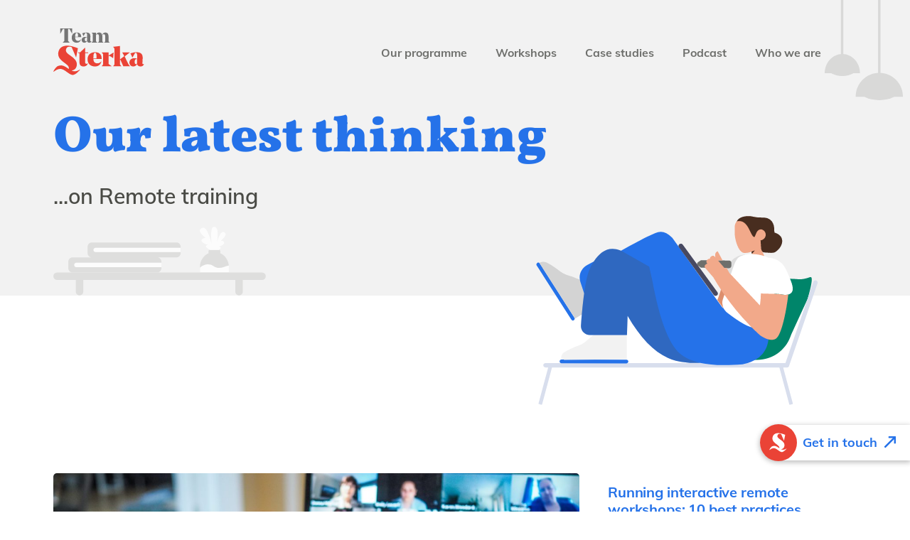

--- FILE ---
content_type: text/html; charset=UTF-8
request_url: https://sterka.team/tag/remote-training/
body_size: 41821
content:
<!DOCTYPE html>
<html lang="en-US" class="no-js">
<head><meta charset="UTF-8"><script>if(navigator.userAgent.match(/MSIE|Internet Explorer/i)||navigator.userAgent.match(/Trident\/7\..*?rv:11/i)){var href=document.location.href;if(!href.match(/[?&]nowprocket/)){if(href.indexOf("?")==-1){if(href.indexOf("#")==-1){document.location.href=href+"?nowprocket=1"}else{document.location.href=href.replace("#","?nowprocket=1#")}}else{if(href.indexOf("#")==-1){document.location.href=href+"&nowprocket=1"}else{document.location.href=href.replace("#","&nowprocket=1#")}}}}</script><script>(()=>{class RocketLazyLoadScripts{constructor(){this.v="2.0.4",this.userEvents=["keydown","keyup","mousedown","mouseup","mousemove","mouseover","mouseout","touchmove","touchstart","touchend","touchcancel","wheel","click","dblclick","input"],this.attributeEvents=["onblur","onclick","oncontextmenu","ondblclick","onfocus","onmousedown","onmouseenter","onmouseleave","onmousemove","onmouseout","onmouseover","onmouseup","onmousewheel","onscroll","onsubmit"]}async t(){this.i(),this.o(),/iP(ad|hone)/.test(navigator.userAgent)&&this.h(),this.u(),this.l(this),this.m(),this.k(this),this.p(this),this._(),await Promise.all([this.R(),this.L()]),this.lastBreath=Date.now(),this.S(this),this.P(),this.D(),this.O(),this.M(),await this.C(this.delayedScripts.normal),await this.C(this.delayedScripts.defer),await this.C(this.delayedScripts.async),await this.T(),await this.F(),await this.j(),await this.A(),window.dispatchEvent(new Event("rocket-allScriptsLoaded")),this.everythingLoaded=!0,this.lastTouchEnd&&await new Promise(t=>setTimeout(t,500-Date.now()+this.lastTouchEnd)),this.I(),this.H(),this.U(),this.W()}i(){this.CSPIssue=sessionStorage.getItem("rocketCSPIssue"),document.addEventListener("securitypolicyviolation",t=>{this.CSPIssue||"script-src-elem"!==t.violatedDirective||"data"!==t.blockedURI||(this.CSPIssue=!0,sessionStorage.setItem("rocketCSPIssue",!0))},{isRocket:!0})}o(){window.addEventListener("pageshow",t=>{this.persisted=t.persisted,this.realWindowLoadedFired=!0},{isRocket:!0}),window.addEventListener("pagehide",()=>{this.onFirstUserAction=null},{isRocket:!0})}h(){let t;function e(e){t=e}window.addEventListener("touchstart",e,{isRocket:!0}),window.addEventListener("touchend",function i(o){o.changedTouches[0]&&t.changedTouches[0]&&Math.abs(o.changedTouches[0].pageX-t.changedTouches[0].pageX)<10&&Math.abs(o.changedTouches[0].pageY-t.changedTouches[0].pageY)<10&&o.timeStamp-t.timeStamp<200&&(window.removeEventListener("touchstart",e,{isRocket:!0}),window.removeEventListener("touchend",i,{isRocket:!0}),"INPUT"===o.target.tagName&&"text"===o.target.type||(o.target.dispatchEvent(new TouchEvent("touchend",{target:o.target,bubbles:!0})),o.target.dispatchEvent(new MouseEvent("mouseover",{target:o.target,bubbles:!0})),o.target.dispatchEvent(new PointerEvent("click",{target:o.target,bubbles:!0,cancelable:!0,detail:1,clientX:o.changedTouches[0].clientX,clientY:o.changedTouches[0].clientY})),event.preventDefault()))},{isRocket:!0})}q(t){this.userActionTriggered||("mousemove"!==t.type||this.firstMousemoveIgnored?"keyup"===t.type||"mouseover"===t.type||"mouseout"===t.type||(this.userActionTriggered=!0,this.onFirstUserAction&&this.onFirstUserAction()):this.firstMousemoveIgnored=!0),"click"===t.type&&t.preventDefault(),t.stopPropagation(),t.stopImmediatePropagation(),"touchstart"===this.lastEvent&&"touchend"===t.type&&(this.lastTouchEnd=Date.now()),"click"===t.type&&(this.lastTouchEnd=0),this.lastEvent=t.type,t.composedPath&&t.composedPath()[0].getRootNode()instanceof ShadowRoot&&(t.rocketTarget=t.composedPath()[0]),this.savedUserEvents.push(t)}u(){this.savedUserEvents=[],this.userEventHandler=this.q.bind(this),this.userEvents.forEach(t=>window.addEventListener(t,this.userEventHandler,{passive:!1,isRocket:!0})),document.addEventListener("visibilitychange",this.userEventHandler,{isRocket:!0})}U(){this.userEvents.forEach(t=>window.removeEventListener(t,this.userEventHandler,{passive:!1,isRocket:!0})),document.removeEventListener("visibilitychange",this.userEventHandler,{isRocket:!0}),this.savedUserEvents.forEach(t=>{(t.rocketTarget||t.target).dispatchEvent(new window[t.constructor.name](t.type,t))})}m(){const t="return false",e=Array.from(this.attributeEvents,t=>"data-rocket-"+t),i="["+this.attributeEvents.join("],[")+"]",o="[data-rocket-"+this.attributeEvents.join("],[data-rocket-")+"]",s=(e,i,o)=>{o&&o!==t&&(e.setAttribute("data-rocket-"+i,o),e["rocket"+i]=new Function("event",o),e.setAttribute(i,t))};new MutationObserver(t=>{for(const n of t)"attributes"===n.type&&(n.attributeName.startsWith("data-rocket-")||this.everythingLoaded?n.attributeName.startsWith("data-rocket-")&&this.everythingLoaded&&this.N(n.target,n.attributeName.substring(12)):s(n.target,n.attributeName,n.target.getAttribute(n.attributeName))),"childList"===n.type&&n.addedNodes.forEach(t=>{if(t.nodeType===Node.ELEMENT_NODE)if(this.everythingLoaded)for(const i of[t,...t.querySelectorAll(o)])for(const t of i.getAttributeNames())e.includes(t)&&this.N(i,t.substring(12));else for(const e of[t,...t.querySelectorAll(i)])for(const t of e.getAttributeNames())this.attributeEvents.includes(t)&&s(e,t,e.getAttribute(t))})}).observe(document,{subtree:!0,childList:!0,attributeFilter:[...this.attributeEvents,...e]})}I(){this.attributeEvents.forEach(t=>{document.querySelectorAll("[data-rocket-"+t+"]").forEach(e=>{this.N(e,t)})})}N(t,e){const i=t.getAttribute("data-rocket-"+e);i&&(t.setAttribute(e,i),t.removeAttribute("data-rocket-"+e))}k(t){Object.defineProperty(HTMLElement.prototype,"onclick",{get(){return this.rocketonclick||null},set(e){this.rocketonclick=e,this.setAttribute(t.everythingLoaded?"onclick":"data-rocket-onclick","this.rocketonclick(event)")}})}S(t){function e(e,i){let o=e[i];e[i]=null,Object.defineProperty(e,i,{get:()=>o,set(s){t.everythingLoaded?o=s:e["rocket"+i]=o=s}})}e(document,"onreadystatechange"),e(window,"onload"),e(window,"onpageshow");try{Object.defineProperty(document,"readyState",{get:()=>t.rocketReadyState,set(e){t.rocketReadyState=e},configurable:!0}),document.readyState="loading"}catch(t){console.log("WPRocket DJE readyState conflict, bypassing")}}l(t){this.originalAddEventListener=EventTarget.prototype.addEventListener,this.originalRemoveEventListener=EventTarget.prototype.removeEventListener,this.savedEventListeners=[],EventTarget.prototype.addEventListener=function(e,i,o){o&&o.isRocket||!t.B(e,this)&&!t.userEvents.includes(e)||t.B(e,this)&&!t.userActionTriggered||e.startsWith("rocket-")||t.everythingLoaded?t.originalAddEventListener.call(this,e,i,o):(t.savedEventListeners.push({target:this,remove:!1,type:e,func:i,options:o}),"mouseenter"!==e&&"mouseleave"!==e||t.originalAddEventListener.call(this,e,t.savedUserEvents.push,o))},EventTarget.prototype.removeEventListener=function(e,i,o){o&&o.isRocket||!t.B(e,this)&&!t.userEvents.includes(e)||t.B(e,this)&&!t.userActionTriggered||e.startsWith("rocket-")||t.everythingLoaded?t.originalRemoveEventListener.call(this,e,i,o):t.savedEventListeners.push({target:this,remove:!0,type:e,func:i,options:o})}}J(t,e){this.savedEventListeners=this.savedEventListeners.filter(i=>{let o=i.type,s=i.target||window;return e!==o||t!==s||(this.B(o,s)&&(i.type="rocket-"+o),this.$(i),!1)})}H(){EventTarget.prototype.addEventListener=this.originalAddEventListener,EventTarget.prototype.removeEventListener=this.originalRemoveEventListener,this.savedEventListeners.forEach(t=>this.$(t))}$(t){t.remove?this.originalRemoveEventListener.call(t.target,t.type,t.func,t.options):this.originalAddEventListener.call(t.target,t.type,t.func,t.options)}p(t){let e;function i(e){return t.everythingLoaded?e:e.split(" ").map(t=>"load"===t||t.startsWith("load.")?"rocket-jquery-load":t).join(" ")}function o(o){function s(e){const s=o.fn[e];o.fn[e]=o.fn.init.prototype[e]=function(){return this[0]===window&&t.userActionTriggered&&("string"==typeof arguments[0]||arguments[0]instanceof String?arguments[0]=i(arguments[0]):"object"==typeof arguments[0]&&Object.keys(arguments[0]).forEach(t=>{const e=arguments[0][t];delete arguments[0][t],arguments[0][i(t)]=e})),s.apply(this,arguments),this}}if(o&&o.fn&&!t.allJQueries.includes(o)){const e={DOMContentLoaded:[],"rocket-DOMContentLoaded":[]};for(const t in e)document.addEventListener(t,()=>{e[t].forEach(t=>t())},{isRocket:!0});o.fn.ready=o.fn.init.prototype.ready=function(i){function s(){parseInt(o.fn.jquery)>2?setTimeout(()=>i.bind(document)(o)):i.bind(document)(o)}return"function"==typeof i&&(t.realDomReadyFired?!t.userActionTriggered||t.fauxDomReadyFired?s():e["rocket-DOMContentLoaded"].push(s):e.DOMContentLoaded.push(s)),o([])},s("on"),s("one"),s("off"),t.allJQueries.push(o)}e=o}t.allJQueries=[],o(window.jQuery),Object.defineProperty(window,"jQuery",{get:()=>e,set(t){o(t)}})}P(){const t=new Map;document.write=document.writeln=function(e){const i=document.currentScript,o=document.createRange(),s=i.parentElement;let n=t.get(i);void 0===n&&(n=i.nextSibling,t.set(i,n));const c=document.createDocumentFragment();o.setStart(c,0),c.appendChild(o.createContextualFragment(e)),s.insertBefore(c,n)}}async R(){return new Promise(t=>{this.userActionTriggered?t():this.onFirstUserAction=t})}async L(){return new Promise(t=>{document.addEventListener("DOMContentLoaded",()=>{this.realDomReadyFired=!0,t()},{isRocket:!0})})}async j(){return this.realWindowLoadedFired?Promise.resolve():new Promise(t=>{window.addEventListener("load",t,{isRocket:!0})})}M(){this.pendingScripts=[];this.scriptsMutationObserver=new MutationObserver(t=>{for(const e of t)e.addedNodes.forEach(t=>{"SCRIPT"!==t.tagName||t.noModule||t.isWPRocket||this.pendingScripts.push({script:t,promise:new Promise(e=>{const i=()=>{const i=this.pendingScripts.findIndex(e=>e.script===t);i>=0&&this.pendingScripts.splice(i,1),e()};t.addEventListener("load",i,{isRocket:!0}),t.addEventListener("error",i,{isRocket:!0}),setTimeout(i,1e3)})})})}),this.scriptsMutationObserver.observe(document,{childList:!0,subtree:!0})}async F(){await this.X(),this.pendingScripts.length?(await this.pendingScripts[0].promise,await this.F()):this.scriptsMutationObserver.disconnect()}D(){this.delayedScripts={normal:[],async:[],defer:[]},document.querySelectorAll("script[type$=rocketlazyloadscript]").forEach(t=>{t.hasAttribute("data-rocket-src")?t.hasAttribute("async")&&!1!==t.async?this.delayedScripts.async.push(t):t.hasAttribute("defer")&&!1!==t.defer||"module"===t.getAttribute("data-rocket-type")?this.delayedScripts.defer.push(t):this.delayedScripts.normal.push(t):this.delayedScripts.normal.push(t)})}async _(){await this.L();let t=[];document.querySelectorAll("script[type$=rocketlazyloadscript][data-rocket-src]").forEach(e=>{let i=e.getAttribute("data-rocket-src");if(i&&!i.startsWith("data:")){i.startsWith("//")&&(i=location.protocol+i);try{const o=new URL(i).origin;o!==location.origin&&t.push({src:o,crossOrigin:e.crossOrigin||"module"===e.getAttribute("data-rocket-type")})}catch(t){}}}),t=[...new Map(t.map(t=>[JSON.stringify(t),t])).values()],this.Y(t,"preconnect")}async G(t){if(await this.K(),!0!==t.noModule||!("noModule"in HTMLScriptElement.prototype))return new Promise(e=>{let i;function o(){(i||t).setAttribute("data-rocket-status","executed"),e()}try{if(navigator.userAgent.includes("Firefox/")||""===navigator.vendor||this.CSPIssue)i=document.createElement("script"),[...t.attributes].forEach(t=>{let e=t.nodeName;"type"!==e&&("data-rocket-type"===e&&(e="type"),"data-rocket-src"===e&&(e="src"),i.setAttribute(e,t.nodeValue))}),t.text&&(i.text=t.text),t.nonce&&(i.nonce=t.nonce),i.hasAttribute("src")?(i.addEventListener("load",o,{isRocket:!0}),i.addEventListener("error",()=>{i.setAttribute("data-rocket-status","failed-network"),e()},{isRocket:!0}),setTimeout(()=>{i.isConnected||e()},1)):(i.text=t.text,o()),i.isWPRocket=!0,t.parentNode.replaceChild(i,t);else{const i=t.getAttribute("data-rocket-type"),s=t.getAttribute("data-rocket-src");i?(t.type=i,t.removeAttribute("data-rocket-type")):t.removeAttribute("type"),t.addEventListener("load",o,{isRocket:!0}),t.addEventListener("error",i=>{this.CSPIssue&&i.target.src.startsWith("data:")?(console.log("WPRocket: CSP fallback activated"),t.removeAttribute("src"),this.G(t).then(e)):(t.setAttribute("data-rocket-status","failed-network"),e())},{isRocket:!0}),s?(t.fetchPriority="high",t.removeAttribute("data-rocket-src"),t.src=s):t.src="data:text/javascript;base64,"+window.btoa(unescape(encodeURIComponent(t.text)))}}catch(i){t.setAttribute("data-rocket-status","failed-transform"),e()}});t.setAttribute("data-rocket-status","skipped")}async C(t){const e=t.shift();return e?(e.isConnected&&await this.G(e),this.C(t)):Promise.resolve()}O(){this.Y([...this.delayedScripts.normal,...this.delayedScripts.defer,...this.delayedScripts.async],"preload")}Y(t,e){this.trash=this.trash||[];let i=!0;var o=document.createDocumentFragment();t.forEach(t=>{const s=t.getAttribute&&t.getAttribute("data-rocket-src")||t.src;if(s&&!s.startsWith("data:")){const n=document.createElement("link");n.href=s,n.rel=e,"preconnect"!==e&&(n.as="script",n.fetchPriority=i?"high":"low"),t.getAttribute&&"module"===t.getAttribute("data-rocket-type")&&(n.crossOrigin=!0),t.crossOrigin&&(n.crossOrigin=t.crossOrigin),t.integrity&&(n.integrity=t.integrity),t.nonce&&(n.nonce=t.nonce),o.appendChild(n),this.trash.push(n),i=!1}}),document.head.appendChild(o)}W(){this.trash.forEach(t=>t.remove())}async T(){try{document.readyState="interactive"}catch(t){}this.fauxDomReadyFired=!0;try{await this.K(),this.J(document,"readystatechange"),document.dispatchEvent(new Event("rocket-readystatechange")),await this.K(),document.rocketonreadystatechange&&document.rocketonreadystatechange(),await this.K(),this.J(document,"DOMContentLoaded"),document.dispatchEvent(new Event("rocket-DOMContentLoaded")),await this.K(),this.J(window,"DOMContentLoaded"),window.dispatchEvent(new Event("rocket-DOMContentLoaded"))}catch(t){console.error(t)}}async A(){try{document.readyState="complete"}catch(t){}try{await this.K(),this.J(document,"readystatechange"),document.dispatchEvent(new Event("rocket-readystatechange")),await this.K(),document.rocketonreadystatechange&&document.rocketonreadystatechange(),await this.K(),this.J(window,"load"),window.dispatchEvent(new Event("rocket-load")),await this.K(),window.rocketonload&&window.rocketonload(),await this.K(),this.allJQueries.forEach(t=>t(window).trigger("rocket-jquery-load")),await this.K(),this.J(window,"pageshow");const t=new Event("rocket-pageshow");t.persisted=this.persisted,window.dispatchEvent(t),await this.K(),window.rocketonpageshow&&window.rocketonpageshow({persisted:this.persisted})}catch(t){console.error(t)}}async K(){Date.now()-this.lastBreath>45&&(await this.X(),this.lastBreath=Date.now())}async X(){return document.hidden?new Promise(t=>setTimeout(t)):new Promise(t=>requestAnimationFrame(t))}B(t,e){return e===document&&"readystatechange"===t||(e===document&&"DOMContentLoaded"===t||(e===window&&"DOMContentLoaded"===t||(e===window&&"load"===t||e===window&&"pageshow"===t)))}static run(){(new RocketLazyLoadScripts).t()}}RocketLazyLoadScripts.run()})();</script>
	
	
	<meta name="viewport" content="width=device-width, initial-scale=1, maximum-scale=1">
    					<!-- Google tag (gtag.js) -->
				<script type="rocketlazyloadscript" defer data-rocket-src="https://www.googletagmanager.com/gtag/js?id=G-17ZJBQH472"></script>
				<script type="rocketlazyloadscript" defer>
				  window.dataLayer = window.dataLayer || [];
				  function gtag(){dataLayer.push(arguments);}
				  gtag('js', new Date());

				  gtag('config', 'G-17ZJBQH472');
				</script>
		

	<link rel="profile" href="http://gmpg.org/xfn/11">
		<script type="rocketlazyloadscript">(function(html){html.className = html.className.replace(/\bno-js\b/,'js')})(document.documentElement);</script>
<meta name='robots' content='index, follow, max-image-preview:large, max-snippet:-1, max-video-preview:-1' />

	<!-- This site is optimized with the Yoast SEO plugin v26.7 - https://yoast.com/wordpress/plugins/seo/ -->
	<title>Remote training Archives - Team Sterka</title>
<style id="wpr-usedcss">img:is([sizes=auto i],[sizes^="auto," i]){contain-intrinsic-size:3000px 1500px}img,legend{border:0}textarea{overflow:auto}code{background-color:#d1d1d1}code{padding:.125em .25em}fieldset,table{border:1px solid #d1d1d1}.banner-section .banner-caption,button,img,input,select,textarea{max-width:100%}select{text-transform:none}html{font-family:sans-serif;-webkit-text-size-adjust:100%;-ms-text-size-adjust:100%}.no-js .main-navigation ul ul,.no-js .site-header-menu,.testimonails-section .slick-current .item .image a,.wpcf7-form-control-wrap,figcaption,figure,footer,header,main,menu,nav,section{display:block}progress,video{display:inline-block;vertical-align:baseline}.accordion-content,.footer-get-started .section-wrap:first-child .subtitle2,.form-dialog .mc4wp,.hamburger-logo,.main-nav ul.primary-menu.sub-menu,.main-nav ul.primary-menu.sub-menu+.down-icon,.mfp-hide,.no-js .menu-toggle,[hidden],template{display:none}a{background-color:transparent;color:#2572e9;text-decoration:none}.thank-you-content strong,.workshops-page .link a,dt,optgroup,strong{font-weight:700}small{font-size:80%}img{height:auto;vertical-align:middle}.mfp-open,svg:not(:root){overflow:hidden}figure,p:last-child{margin:0}address,dl,fieldset,table{margin:0 0 1.75em}h1,p{margin:0 0 20px}code{font-size:1em}button,input,optgroup,select,textarea{color:inherit;font:inherit;margin:0}button{overflow:visible}button,html input[type=button],input[type=reset],input[type=submit]{-webkit-appearance:button;cursor:pointer}button[disabled],html input[disabled]{cursor:default;opacity:.5}button::-moz-focus-inner,input::-moz-focus-inner{border:0;padding:0}input[type=checkbox],input[type=radio]{-webkit-box-sizing:border-box;box-sizing:border-box;margin-right:.4375em;padding:0}input[type=number]::-webkit-inner-spin-button,input[type=number]::-webkit-outer-spin-button{height:auto}input[type=search]{-webkit-appearance:textfield}input[type=search]::-webkit-search-cancel-button,input[type=search]::-webkit-search-decoration{-webkit-appearance:none}fieldset{min-width:inherit;padding:.875em}.footer-get-started .section-wrap .subtitle p:last-child,.menu-icon .menu-box span:last-child,.page-blog-posts .banner-section p:last-child,.post-list-typ1 .content p:last-child,.tag .page-blog-posts .banner-section .title-section,.thank-you-content p,fieldset>:last-child,li>ul,p>iframe,p>object,p>video,ul li:last-child{margin-bottom:0}legend{padding:0}textarea{vertical-align:top}address,em,i{font-style:italic}code,tt{font-family:Inconsolata,monospace}html{-webkit-box-sizing:border-box;box-sizing:border-box}*,:after,:before{-webkit-box-sizing:inherit;box-sizing:inherit}ul{margin:0 0 1.25em 1.25em;padding:0 0 0 12px}ul{list-style:disc}.single ul{padding-left:17px}.banner-section h1,.form-group,ul li{margin-bottom:20px}.mfp-close-btn-in .mfp-close:hover,.my-mfp-slide-bottom.mfp-ready.mfp-bg{opacity:.8}table{border-collapse:separate;border-spacing:0;border-width:1px 0 0 1px;table-layout:fixed;width:100%}caption{font-weight:400;text-align:left}::-webkit-input-placeholder{color:inherit}::-moz-placeholder{color:inherit;opacity:1}.banner-section .banner-graphic-outer,.footer .lamp-image-outer,.footer-get-started .get-started-image{position:relative}.get-started-popup-content-inner ul li a:hover,.post-list-typ1 a:hover h3,.post-list-typ1.hover a h3,a:hover{color:#4a4b46}#content[tabindex="-1"]:focus,a:active,a:focus,a:hover,button:focus{outline:0}p a:active,p a:hover{color:#4a4b46;text-decoration:underline}.main-nav .menu-main-menu-container>ul li a:hover::after,.main-nav .menu-main-menu-container>ul li.current-menu-item a::after{width:100%}.social-links a:hover{background-color:#2572e9;color:#fff}.latest-post .btn-section,.next-page-btn,.topics-section .content .image{text-align:center}.slick-slider .slick-dots li.slick-active button{background-color:#2572e9}.footer .links{list-style:none;margin:0}.fixed .get-started-btn{right:0}.primary-menu:after,.primary-menu:before{content:"";display:table}.primary-menu:after{clear:both}.open .menu-icon .menu-box span{background-color:#fff}iframe,object,video{max-width:100%;margin-bottom:1.75em}.testimonails-section .item img{margin:0 auto}.copyright-text a{white-space:nowrap}.required{color:#007acc;font-family:Merriweather,Georgia,serif}iframe,object,video{vertical-align:middle}.page-blog-posts .banner-section{padding-bottom:0}.gallery{margin:0 -1.1666667% 1.75em}@-ms-viewport{width:device-width}@-o-viewport{width:device-width}@viewport{width:device-width}@media screen and (min-width:44.375em){body:not(.custom-background-image):after,body:not(.custom-background-image):before{background:inherit;content:none;display:block;height:21px;left:0;position:fixed;width:100%;z-index:99}body:not(.custom-background-image):before{top:0}body:not(.custom-background-image):after{bottom:0}}@media screen and (min-width:56.875em){.content-area{float:left;margin-right:-100%;width:70%}.no-sidebar .content-area{float:none;margin:0;width:100%}}.yellow-btn{height:44px;border-radius:4px;font-weight:700;min-width:140px}@media print{.navigation,button,form,input,select,textarea{display:none}body{font-size:12pt}body{background:0 0!important}body{color:#1a1a1a!important}code{background-color:#d1d1d1!important}table{border-color:#d1d1d1!important}a{color:#007acc!important}}.container{margin:0 auto;width:1170px}.container{padding:0 20px;max-width:100%}.row{display:-webkit-box;display:-ms-flexbox;display:flex;-ms-flex-wrap:wrap;flex-wrap:wrap;margin-right:-20px;margin-left:-20px}.row.row-reverse{-webkit-box-orient:horizontal;-webkit-box-direction:reverse;-ms-flex-direction:row-reverse;flex-direction:row-reverse}.col-3{-webkit-box-flex:0}.row>[class^=col]{min-height:1px;padding-right:20px;padding-left:20px}.col-3{-ms-flex:0 0 25%;flex:0 0 25%;max-width:25%}.col-4,.col-5{-webkit-box-flex:0}.col-4{-ms-flex:0 0 33.333333%;flex:0 0 33.333333%;max-width:33.333333%}.col-5{-ms-flex:0 0 41.666667%;flex:0 0 41.666667%;max-width:41.666667%}.col-6,.col-7{-webkit-box-flex:0}.col-6{-ms-flex:0 0 50%;flex:0 0 50%;max-width:50%}.col-7{-ms-flex:0 0 58.333333%;flex:0 0 58.333333%;max-width:58.333333%}.col-8{-webkit-box-flex:0}.col-8{-ms-flex:0 0 66.666667%;flex:0 0 66.666667%;max-width:66.666667%}.col-12{-webkit-box-flex:0;-ms-flex:0 0 100%;flex:0 0 100%;max-width:100%}.common-dialog,.form-dialog,.get-started-popup-content{max-width:calc(100% - 40px)}.footer-social .row{-webkit-box-align:center;-ms-flex-align:center;align-items:center}body{margin:0;font-family:Muli;font-weight:400;font-size:18px;line-height:1.5;color:#4a4b46}h1,h2{color:#2572e9;font-weight:900;line-height:1.1;font-family:Vollkorn}.logo img,.post-list-typ1 a h3,a{-webkit-transition:.3s ease-in-out;-o-transition:.3s ease-in-out;transition:.3s ease-in-out}h1{font-size:72px;letter-spacing:-.35px}h2{font-size:48px;letter-spacing:-.23px;margin:0 0 20px}h3,h4{font-weight:600;line-height:1.25;margin:0 0 20px;color:#4a4b46;font-family:Muli}h3{font-size:30px;letter-spacing:-.15px}h4{font-size:24px}.subtitle{color:#4a4b46;font-family:Muli;font-size:28px}.form-wrap .next,.yellow-btn{font-size:18px;display:inline-block;text-align:center}.yellow-btn{background-color:#f8e71c;line-height:44px;padding:0 20px;color:#4a4b46}.btn-wrap input[type=submit]:hover,.next-page-btn a:hover,.testimonails-section .item .image .popup-vimeo:hover,.yellow-btn:hover{background-color:#ffb100}#form-dialog.loading,.header-inner,.main-nav ul.primary-menu{display:-webkit-box;display:-ms-flexbox}.common-dialog,.fixed header,.form-dialog{background-color:#fff}.get-started-btn a:hover{background-color:#e4f2fd}.common-dialog{padding:40px;margin:50px auto;-webkit-box-shadow:0 10px 13.5px 0 rgba(0,0,0,.24),0 13.5px 30px 0 rgba(0,0,0,.19);box-shadow:0 10px 13.5px 0 rgba(0,0,0,.24),0 13.5px 30px 0 rgba(0,0,0,.19);border-radius:4px;width:500px}.footer-menu-wrap{margin-bottom:50px}.slick-slider .slick-arrow,.slick-slider .slick-arrow:active,.slick-slider .slick-arrow:focus,.slick-slider .slick-arrow:hover{height:65px;width:65px;background-image:var(--wpr-bg-6388df87-f695-49c4-a0a7-a83803099e9b);background-size:contain;background-repeat:no-repeat;background-position:center;z-index:11}.slick-slider .slick-arrow:hover{opacity:.5}.slick-slider .slick-arrow::before,.slick-slider .slick-dots li button::before{content:none}.slick-slider .slick-arrow.slick-prev{background-image:var(--wpr-bg-9a42b8db-3bb7-45c1-914c-b7df4b4ffabd)}.slick-slider .slick-dots li button{height:15px;width:15px;background-color:#929390;border-radius:50px}.slick-slider .slick-dots{margin-top:30px;position:static}.slick-dotted.slick-slider{margin-bottom:0!important}#form-dialog.thank-you-active,#form-dialog2.thank-you-active{padding:0}header{position:fixed;left:0;right:0;top:0;padding:40px 0 20px;-webkit-transition:.3s ease-in-out;-o-transition:.3s ease-in-out;transition:.3s ease-in-out;z-index:1111}.fixed header{padding:10px 0;-webkit-box-shadow:0 0 10px 0 rgba(0,0,0,.2);box-shadow:0 0 10px 0 rgba(0,0,0,.2)}.header-inner{display:flex;-ms-flex-wrap:wrap;flex-wrap:wrap;-webkit-box-align:center;-ms-flex-align:center;align-items:center;position:relative}.nav-wrap{margin-left:auto}.main-nav ul.primary-menu{list-style:none;margin:0;padding:0;display:flex}.main-nav ul.primary-menu li{padding:0 20px;margin-bottom:0}.main-nav ul.primary-menu li:last-child{padding-right:0}.main-nav .menu-main-menu-container>ul li a{padding:0;font-weight:700;color:#6e6f6c;font-size:16px;position:relative;display:inline-block}.main-nav .menu-main-menu-container>ul li a::after,.main-nav .menu-main-menu-container>ul li.current-menu-item a::after{content:'';position:absolute;top:100%;height:4px;left:0;right:0;width:0;display:block;margin:0 auto;-webkit-transition:width .3s ease-in-out;-o-transition:width .3s ease-in-out;transition:width .3s ease-in-out;background-image:var(--wpr-bg-8dbcfdf0-7523-4e05-b828-3a06e83efdc6);background-size:cover;background-position:center;background-repeat:no-repeat}.fixed .logo img{max-width:100px}.header-lamp-image{position:absolute;left:100%;top:-40px;opacity:.15;-webkit-transition:.3s ease-in-out;-o-transition:.3s ease-in-out;transition:.3s ease-in-out;width:160px}.fixed .header-lamp-image,.my-mfp-slide-bottom.mfp-removing.mfp-bg,.open .menu-icon span:nth-child(2){opacity:0}.menu-icon{display:none;cursor:pointer;padding:0;width:24px;top:22px;right:33px;-webkit-transition:.4s linear;-o-transition:.4s linear;transition:.4s linear;float:right}.menu-icon .menu-box span{width:100%;height:2px;margin-bottom:8px;background-color:#4a4b46;display:block;border-radius:0;-o-transition:.5s;transition:.5s;-webkit-transition:.5s}.open .menu-icon span:first-child{-ms-transform:rotate(45deg) translateY(9px) translateX(7px);transform:rotate(45deg) translateY(9px) translateX(7px);-webkit-transform:rotate(45deg) translateY(9px) translateX(7px);height:2px}.open .menu-icon span:nth-child(3){-ms-transform:rotate(-45deg) translateY(-7px) translateX(5px);transform:rotate(-45deg) translateY(-7px) translateX(5px);-webkit-transform:rotate(-45deg) translateY(-7px) translateX(5px);height:2px}.menu-overlay{position:fixed;top:0;left:0;height:100%;bottom:0;width:100%;opacity:0;z-index:-111;visibility:hidden;-o-transition:.4s ease-in-out;transition:.4s ease-in-out;-webkit-transition:.4s ease-in-out}.open .menu-overlay{visibility:visible;z-index:110;opacity:1;background-color:rgba(0,0,0,.5)}.nav-wrap-inner{position:relative;z-index:111}header .get-started-popup-content-inner{padding:0;display:none}.footer-learn-now{text-align:center;color:#fff}.footer a,.footer-learn-now h2,.footer-learn-now h3{color:#fff}.footer-learn-now h3{font-weight:400;margin-bottom:30px}.footer-learn-now .section-inner{padding:90px 0;background-color:#2572e9}.footer-learn-now .section-inner .small-wrap{max-width:500px;margin:0 auto}.footer-learn-now .learn-now-section-image{margin-top:-140px;padding-bottom:40px}.form-wrap{position:relative;width:330px;margin:0 auto}.form-wrap input{width:100%;padding-right:100px;padding-left:18px;height:40px;border-radius:4px;border:0;color:#999;padding-top:3px;font-size:18px!important}.form-wrap .next{position:absolute;border:1px solid #fff;background-color:#2572e9;padding:0 10px;width:84px;line-height:38px;border-radius:0 4px 4px 0;right:0;top:0;color:#fff}.form-wrap .next:focus{border:2px solid #fff;top:-1px}.form-dialog{width:855px;padding:30px 40px 30px 60px;margin:50px auto;-webkit-box-shadow:0 10px 13.5px 0 rgba(0,0,0,.24),0 13.5px 30px 0 rgba(0,0,0,.19);box-shadow:0 10px 13.5px 0 rgba(0,0,0,.24),0 13.5px 30px 0 rgba(0,0,0,.19);border-radius:4px}.footer{background-color:#6e6f6c}.form-dialog .form small{font-size:16px;display:block;margin-top:15px}.form-dialog .form-content{max-width:calc(100% - 20px);font-size:16px}.form-dialog h5{color:#4a4b46;font-size:24px;margin-bottom:10px;margin-top:0;font-weight:600}.form-dialog em{background-color:#e4f2fd;padding:20px;margin:0 -15px;display:block;border-radius:2px}.form-group label{padding-left:10px;font-size:14px;margin-bottom:5px;display:inline-block}.form-group input:not([type=submit]){height:40px;border-radius:4px;border:1px solid #204555;font-size:18px;line-height:28px;padding:5px 20px;width:100%}input[type=email],input[type=password],input[type=text],textarea{-webkit-appearance:none;-moz-appearance:none;appearance:none}span.wpcf7-not-valid-tip{font-size:14px;width:100%;text-align:left;padding:4px 10px;background:#fff;bottom:100%}.btn-wrap,.no-post-learn-wrap{margin-top:40px}.btn-wrap input[type=submit]{background-color:#f8e71c;height:44px;display:inline-block;line-height:44px;text-align:center;padding:0 20px;border-radius:4px;color:#4a4b46;font-size:18px;font-weight:700;border:0;-webkit-transition:.3s ease-in-out;-o-transition:.3s ease-in-out;transition:.3s ease-in-out}.wpcf7 form.invalid .wpcf7-response-output{display:none!important}div.wpcf7-response-output{margin:20px 0 0;font-size:14px;line-height:1.5}.thank-you-content{text-align:center;display:none}.thank-you-content .content{padding:50px 50px 140px;background-color:#e4f2fd}.thank-you-content .thank-you-graphics{margin-top:-138px;padding:0 50px 50px}.thank-you-content span.email{color:#4a4b46;font-size:18px;font-weight:700}.thank-you-content h5{font-size:32px;margin-bottom:20px;font-weight:600}#form-dialog,#small-dialog{-webkit-transition:.5s ease-in-out;-o-transition:.5s ease-in-out;transition:.5s ease-in-out;height:auto;max-height:1500px}#form-dialog.loading{height:500px;max-height:500px;width:850px;max-width:100%;display:flex;-webkit-box-align:center;-ms-flex-align:center;align-items:center}.form-dialog .form{padding-top:15px}.footer a:hover{color:#fff;text-decoration:underline}.footer-menu li{margin-bottom:5px}.footer-get-started{padding-top:70px;overflow:hidden}.footer-get-started .section-wrap{padding:60px 0 40px}.footer-get-started .section-wrap:first-child{background-color:#e4f2fd;position:relative}.footer-get-started .section-wrap:first-child::before{content:'';background-color:#e4f2fd;position:absolute;left:-20%;right:-20%;bottom:90%;height:80px;display:block;-webkit-transform:rotate(-2deg);-ms-transform:rotate(-2deg);transform:rotate(-2deg);z-index:-1}.footer-get-started .section-wrap .subtitle,.footer-get-started .section-wrap .subtitle2{font-size:28px;line-height:1.5}.footer-get-started .section-wrap .subtitle p em{font-weight:600}.footer-get-started .get-started-image img{position:absolute;bottom:0;left:0;right:0;margin:0 auto}.footer-get-started .section-wrap:nth-child(2){padding:40px 0 100px}.footer-get-started .section-wrap:nth-child(2) .row{-webkit-box-align:end;-ms-flex-align:end;align-items:flex-end}.footer-get-started .section-wrap:nth-child(2) .subtitle2,.post-list-typ1{margin-bottom:40px}#small-dialog.loading{height:250px;max-height:250px;width:460px;max-width:100%;display:-webkit-box;display:-ms-flexbox;display:flex;-webkit-box-align:center;-ms-flex-align:center;align-items:center}.footer{padding:60px 0;color:#fff}.footer-menu,.get-started-popup-content-inner ul,.social-links{list-style:none;margin:0;padding:0}.footer .logo-section{max-width:940px;display:-webkit-box;display:-ms-flexbox;display:flex;-ms-flex-wrap:wrap;flex-wrap:wrap;margin-bottom:50px;-webkit-box-align:center;-ms-flex-align:center;align-items:center}.footer .links li,.social-links{display:-webkit-box;display:-ms-flexbox}.footer .logo-section .footer-logo{-webkit-box-flex:0;-ms-flex:0 0 80px;flex:0 0 80px;max-width:80px}.footer .logo-section p{padding-left:20px;-webkit-box-flex:0;-ms-flex:0 0 calc(100% - 100px);flex:0 0 calc(100% - 100px);max-width:calc(100% - 100px);margin-bottom:0;font-size:20px;font-style:italic}.footer .lamp-image{position:absolute;left:0;right:0;margin:0 auto;text-align:center;bottom:-150px}.footer .links li{display:flex;-ms-flex-wrap:wrap;flex-wrap:wrap;-webkit-box-align:center;-ms-flex-align:center;align-items:center;margin-bottom:15px}.footer .links .icon{-webkit-box-flex:0;-ms-flex:0 0 60px;flex:0 0 60px;background-size:contain;border-radius:60px;-webkit-box-flex:0;-ms-flex:0 0 40px;flex:0 0 40px;max-width:40px;height:40px}.footer .links .link{-webkit-box-flex:0;-ms-flex:0 0 calc(100% - 70px);flex:0 0 calc(100% - 70px);max-width:calc(100% - 70px);padding-left:10px}.footer-social .row>[class^=col]:last-child{-ms-flex-item-align:start;align-self:flex-start}.social-links{display:flex;-ms-flex-wrap:wrap;flex-wrap:wrap}.blog-listing-page .container>.row{justify-content:center}.social-links li{margin-right:15px;margin-bottom:5px}.social-links li:last-child{margin-right:0}.social-links a{background-color:#fff;color:#6e6f6c;text-align:center;display:block;border-radius:60px;height:40px;width:40px;line-height:40px;font-size:20px}.get-started-btn{position:fixed;z-index:111;bottom:10%;right:0;-webkit-transition:.5s ease-in-out;-o-transition:.5s ease-in-out;transition:.5s ease-in-out}.get-started-btn a{display:inline-block;border:0;background-color:#fff;position:relative;color:#2572e9;font-size:18px;font-weight:700;height:50px;line-height:50px;padding:0 20px 0 60px;-webkit-box-shadow:0 2px 7px 1px rgba(0,0,0,.25);box-shadow:0 2px 7px 1px rgba(0,0,0,.25);border-radius:50px 0 0 50px}.next-page-btn a{border-radius:4px}.get-started-btn a img{position:absolute;left:0;height:calc(100% + 2px);top:-1px}.get-started-btn a i{-webkit-transform:rotate(45deg);-ms-transform:rotate(45deg);transform:rotate(45deg);font-size:25px;top:2px;position:relative;margin-left:5px}.copyright-text a::before{content:' | ';display:inline-block;margin:0 4px}.banner-section{padding:155px 0 60px;background-color:#f2f2f2}.banner-section p{margin-bottom:20px;font-size:28px;line-height:1.5}.banner-section strong{font-size:30px;line-height:1.5;font-weight:600}.banner-section .banner-graphic{position:absolute;top:40px;max-width:100%;left:0;right:0;text-align:center}.banner-graphic::after{content:'';width:67px;height:53px;position:absolute;bottom:3%;left:-30%;background-image:var(--wpr-bg-3596d8ad-1ada-4578-9f85-c2990d6ae5a1)}.page-blog-posts .banner-section .title-section,.topics-section .row>[class^=col]{margin-bottom:70px}.post-list-typ1 .image{padding-bottom:55%;background-position:center;background-repeat:no-repeat;background-size:cover;position:relative;border-radius:5px;overflow:hidden}.post-list-typ1 .image a{position:absolute;top:0;left:0;height:100%;width:100%}.post-list-typ1 .image a:hover,.post-list-typ1.hover .image a{background-color:rgba(0,0,0,.4)}.post-list-typ1 .post-title{color:#2572e9;font-size:20px;line-height:1.2;margin-bottom:10px;font-weight:700}.post-list-typ1 .content{padding:20px 15px}.post-list-typ1.first-post .content{padding:15px 10px 15px 0}.latest-post .row{-webkit-box-pack:center;-ms-flex-pack:center;justify-content:center}.page-blog-posts .banner-section .banner-graphic{top:-10px}.tag .page-blog-posts .banner-section .banner-graphic{top:50px}.page-blog-posts .banner-section .banner-graphic::after{width:71px;height:78px;background-image:var(--wpr-bg-ef1f3e37-1068-4ec0-a57d-0084ff02d50b)}.blog-listing-page{padding:250px 0 50px}.blog-listing-page .post-list-typ1 .content{max-width:initial}.next-page-btn a{background-color:#f8e71c;min-width:140px;height:44px;display:inline-block;line-height:44px;text-align:center;padding:0 15px;color:#4a4b46;font-size:18px;font-weight:700}.mfp-wrap{position:fixed!important;z-index:11111!important;top:0!important;height:100%!important;overflow:auto}.my-mfp-slide-bottom.mfp-bg{background-color:#e4f2fd!important;opacity:.85!important;z-index:11111}.mfp-close-btn-in .mfp-close,.mfp-close:active{color:#fff!important;height:40px;width:40px;top:-20px!important;right:-20px;background-color:#2572e9;opacity:1;border-radius:50px;font-size:40px;line-height:42px}.my-mfp-slide-bottom.mfp-bg{opacity:0;-webkit-transition:opacity .3s ease-out;-o-transition:opacity .3s ease-out;transition:opacity .3s ease-out}.my-mfp-slide-bottom .zoom-anim-dialog{opacity:0;-webkit-transition:.2s ease-out;-o-transition:.2s ease-out;transition:.2s ease-out;-webkit-transform:translateY(-20px) perspective(600px) rotateX(10deg);-ms-transform:translateY(-20px) perspective(600px) rotateX(10deg);transform:translateY(-20px) perspective(600px) rotateX(10deg)}.my-mfp-slide-bottom.mfp-ready .zoom-anim-dialog{opacity:1;-webkit-transform:translateY(0) perspective(600px) rotateX(0);-ms-transform:translateY(0) perspective(600px) rotateX(0);transform:translateY(0) perspective(600px) rotateX(0)}.my-mfp-slide-bottom.mfp-removing .zoom-anim-dialog{opacity:0;-webkit-transform:translateY(-10px) perspective(600px) rotateX(10deg);-ms-transform:translateY(-10px) perspective(600px) rotateX(10deg);transform:translateY(-10px) perspective(600px) rotateX(10deg)}.get-started-popup-content{background-color:#fff;border-radius:4px;-webkit-box-shadow:0 10px 13.5px 0 rgba(0,0,0,.24),0 13.5px 30px 0 rgba(0,0,0,.19);box-shadow:0 10px 13.5px 0 rgba(0,0,0,.24),0 13.5px 30px 0 rgba(0,0,0,.19);width:460px;margin:50px auto}.get-started-popup-content-inner{padding:30px 30px 30px 90px;position:relative;font-size:16px}.get-started-popup-content-inner>img{position:absolute;left:0;-webkit-transform:translateX(-50%) translateY(-50%);-ms-transform:translateX(-50%) translateY(-50%);transform:translateX(-50%) translateY(-50%);top:50%;max-width:125px}.get-started-popup-content-inner h4,.get-started-popup-content-inner ul li{margin-bottom:10px}.get-started-popup-content-inner ul .icon{margin-right:10px}.get-started-popup-content-inner ul li a{color:#2572e9;font-size:18px;display:-webkit-inline-box;display:-ms-inline-flexbox;display:inline-flex;-webkit-box-align:center;-ms-flex-align:center;align-items:center;-ms-flex-wrap:wrap;flex-wrap:wrap;font-weight:700}.latest-post{padding:80px 0;border-top:1px solid #dbdbda}.workshops-page .link{margin-top:20px}.accordion-content:nth-child(2n) .content-wrap{margin:auto}.accordion-content:nth-child(3n) .content-wrap{margin-left:auto;-webkit-box-orient:horizontal;-webkit-box-direction:reverse;-ms-flex-direction:row-reverse;flex-direction:row-reverse}.accordion-content .content-wrap{display:-webkit-box;display:-ms-flexbox;display:flex;-webkit-box-flex:0;-ms-flex:0 0 58%;flex:0 0 58%;max-width:58%}.accordion-content .content-wrap>*{padding:0 15px}.accordion-content .content{padding:0 20px;background-image:none!important;position:relative;width:500px;max-width:100%}.accordion-content .content::after{content:'';background-image:var(--wpr-bg-eb7633b9-e722-447f-8425-82323939fa42);background-size:cover;background-position:top center;background-repeat:no-repeat;display:block;position:absolute;left:0;top:0;height:calc(100%);width:5px;bottom:0}.topics-section h3{font-size:32px}.testimonails-section{padding:200px 0 50px;overflow:hidden;position:relative}.testimonails-section .testimonails-slider{margin-top:-17%}.testimonails-section .item{width:615px!important;max-width:100%;text-align:center;font-size:24px;line-height:1.5;margin:0 auto;display:block!important}.testimonails-section .item .image{margin-bottom:20px;position:relative;display:inline-block}.testimonails-section .item .image a{position:absolute;bottom:40%;-webkit-transform:translateY(50%);-ms-transform:translateY(50%);transform:translateY(50%);height:50px;width:50px;line-height:50px;text-align:center;background:#00856a;border-radius:50%;font-size:18px;padding-left:4px;padding-top:2px;left:0;right:0;margin:0 auto;color:#fff;display:none}.testimonails-section .content{margin-bottom:20px;font-style:italic;cursor:grab}.topics-section{padding:100px 0 30px}.topics-section .title-section{margin-bottom:50px;position:relative}.topics-section .title-section p{width:52%;max-width:100%}.topics-section .title-section img{position:absolute;top:20%;right:20%}.topics-section .content p:last-child{position:relative;padding-left:20px}.topics-section .content p:last-child::before{content:'';background-image:var(--wpr-bg-b77f5d6e-442e-4f32-9341-c8a9045250b6);background-size:cover;background-position:center center;background-repeat:no-repeat;display:block;position:absolute;left:0;top:0;height:calc(100%);width:5px;bottom:0}@media screen and (-ms-high-contrast:active),(-ms-high-contrast:none){*,.fixed *{word-break:break-all!important;word-break:normal!important;word-wrap:break-word!important}.header-lamp-image img{height:141px}.fixed .logo img{max-height:50px}}@supports (-ms-accelerator:true){*,.fixed *{word-break:normal;word-wrap:break-word}.header-lamp-image img{height:141px}.fixed .logo img{max-height:50px}}@media(max-width:1600px){.header-lamp-image{width:110px}}@media(max-width:1370px){.fixed .main-nav{padding-right:0}.main-nav{padding-right:50px;-webkit-transition:.3s ease-in-out;-o-transition:.3s ease-in-out;transition:.3s ease-in-out;max-width:100%}.header-lamp-image{left:96%}}@media(max-width:1279px){.header-lamp-image{display:none}.main-nav{padding-right:0}}@media(max-width:1199px){h1,h2,h3{letter-spacing:0}body.open{overflow:hidden}h1{font-size:60px}h2{font-size:40px;line-height:1.2}h3{font-size:24px;line-height:1.25}.subtitle,h4{font-size:22px;line-height:1.5}.banner-section p{font-size:22px}.banner-section strong{font-size:24px}.banner-section .banner-graphic{position:absolute;top:0;max-width:100%;width:290px}.banner-section h1{max-width:800px}.footer-get-started .col-5,.footer-get-started .col-7{-webkit-box-flex:0;-ms-flex:0 0 50%;flex:0 0 50%;max-width:50%}.blog-listing-page{padding-top:200px}.page-blog-posts .banner-section .banner-graphic{width:400px;max-width:100%}.topics-section h3{font-size:26px}}@media(max-width:991px){.fixed .main-nav,.main-nav{padding:30px 20px}.hamburger-logo,.main-nav ul.primary-menu,.menu-icon{display:block}.main-nav{position:fixed;left:-300px;top:0;background-color:#fff;width:280px;height:100%;z-index:1111;-webkit-transition:.3s ease-in-out;-o-transition:.3s ease-in-out;transition:.3s ease-in-out;overflow:auto}.open .main-nav{left:0}.hamburger-logo{margin-bottom:50px}.main-nav .menu-main-menu-container>ul li a{padding:0;font-size:18px;min-width:auto}.main-nav .menu-main-menu-container>ul li a::after{background-position:left;margin-left:0}.main-nav .menu-main-menu-container>ul li a:hover::after,.main-nav .menu-main-menu-container>ul li.current-menu-item a::after{width:100%;margin-left:0;max-width:100%;background-size:cover}.main-nav ul.primary-menu li{padding:15px 0;border-bottom:1px solid #dbdbda}.menu-icon{position:relative;z-index:1111;top:0;right:auto}.header-lamp-image{display:none}.nav-wrap-inner{padding-right:5px}header .get-started-popup-content-inner{padding:0;display:block;margin-top:10px}header .get-started-popup-content-inner li{margin-bottom:0;padding:10px 0}header .get-started-popup-content-inner li a{color:#6e6f6c;font-weight:400;font-size:16px;word-break:break-all;text-align:center;display:-webkit-box;display:-ms-flexbox;display:flex}header .get-started-popup-content-inner li a:hover{color:#2572e9}.open .menu-icon{top:-10px}.open.fixed .menu-icon{top:25px}.banner-section strong{font-size:24px}.banner-section .banner-graphic{width:260px;max-width:100%}.banner-graphic::after{width:52px;background-size:contain;background-position:center;background-repeat:no-repeat}.post-list-typ1 .post-title{font-size:20px}.footer-get-started .section-wrap .subtitle,.footer-get-started .section-wrap .subtitle2{font-size:24px;line-height:1.5}.form-dialog{padding:40px 30px 40px 50px}.topics-section .title-section img{right:11vw}}@media(max-width:840px){.copyright-text a{white-space:nowrap}.copyright-text a::before{content:none;content:'';height:1px;display:block}}@media(max-width:767px){h1,h2{line-height:1.3}.form-wrap input{padding-left:20px}.slick-slider .slick-arrow{display:none!important}.banner-section{padding-top:100px}header{padding-top:20px}.open .menu-icon{top:12px}.open.fixed .menu-icon{top:25px}h1{font-size:32px}h2{font-size:28px}h3{font-size:24px;letter-spacing:0}h4{font-size:22px}.subtitle{font-size:20px}.yellow-btn{height:56px;line-height:55px}.topics-section .title-section p,header .container{width:100%}.logo img{max-width:100px}.accordion-content .content-wrap,.banner-section .row>[class^=col],.footer .row>[class^=col],.footer-get-started .section-wrap:first-child .row>[class^=col],.form-dialog .row>[class^=col],.page-blog-posts .blog-listing-page .row>[class^=col],.topics-section .row>[class^=col]{-webkit-box-flex:0;-ms-flex:0 0 100%;flex:0 0 100%;max-width:100%}.banner-section .banner-graphic{position:relative;margin:0 auto -120px;top:auto;left:auto;right:auto}.banner-graphic::after{bottom:-20%;left:0;right:0;margin:0 auto}.banner-section .banner-caption,.form-dialog .form-content,.form-wrap{max-width:100%}.post-list-typ1 .content,.post-list-typ1.first-post .content{padding:15px;max-width:initial}.footer-learn-now .section-inner{padding-top:50px}footer.footer{font-size:18px;padding-top:30px}.footer-learn-now .learn-now-section-image{margin-top:-20%;padding-bottom:0}.footer-get-started{padding-top:90px}.footer-get-started .section-wrap,.footer-get-started .section-wrap:nth-child(2){padding:50px 0}.footer-get-started .section-wrap:first-child::before{content:'';bottom:auto;height:100px;-webkit-transform:rotate(-5deg) translateY(-40%);-ms-transform:rotate(-5deg) translateY(-40%);transform:rotate(-5deg) translateY(-40%);z-index:-1;top:0}.footer-get-started .section-wrap:first-child .container{margin-top:-30px}.footer-get-started .section-wrap:first-child .subtitle2{display:block;max-width:50%}.footer-get-started .section-wrap .subtitle,.footer-menu li{margin-bottom:20px}.empty-col,.footer-get-started .section-wrap:last-child .subtitle2,.get-started-btn,.page-blog-posts .banner-section .banner-caption img,.topics-section .title-section img{display:none}.footer-get-started .get-started-image img{width:170px;max-width:100%}.footer-get-started .section-wrap .subtitle,.footer-get-started .section-wrap .subtitle2{font-size:20px;line-height:1.5}.footer .logo-section{display:block;margin-bottom:30px}.footer .logo-section .footer-logo,.footer .social-links{margin-bottom:15px}.footer .logo-section p{padding:0;max-width:100%}.footer .links,.footer .menu-footer-menu-container{padding-bottom:30px;border-bottom:1px solid #fff;padding-left:0}.footer .menu-footer-menu-container{padding-top:30px}.footer-menu{display:-webkit-box;display:-ms-flexbox;display:flex;-ms-flex-wrap:wrap;flex-wrap:wrap;flex-direction:column}.footer .lamp-image{left:auto;bottom:-90px;max-width:100px;max-height:220px}.footer .copyright-text,.footer .social-links{max-width:70%}.page-blog-posts .banner-section .banner-caption{margin-bottom:40px}.tag .page-blog-posts .banner-section .banner-graphic{top:0}.page-blog-posts .banner-section .title-section{margin-bottom:30px}.no-post-learn-wrap{margin-top:20px}.get-started-popup-content-inner{padding:80px 30px 30px;position:relative;font-size:16px}.get-started-popup-content-inner>img{top:0;left:0;right:0;-webkit-transform:translate(0,-50%);-ms-transform:translate(0,-50%);transform:translate(0,-50%);margin:0 auto;max-width:100px}.get-started-popup-content-inner li a{font-size:16px}.mfp-close-btn-in .mfp-close,.mfp-close:active{color:#fff!important;height:30px;width:30px;top:-15px!important;right:-15px;background-color:#2572e9;opacity:1;border-radius:50px;font-size:28px;line-height:32px}.form-dialog{padding:30px;width:550px}.latest-post{padding:40px 0 50px}.thank-you-content .content{padding:30px 30px 30%;background-color:#e4f2fd}.thank-you-content .thank-you-graphics{padding:0 30px 30px;margin-top:-20%}.thank-you-content h5{font-size:26px;margin-bottom:20px}.common-dialog{padding:25px}.accordion-content .content-wrap .content{margin-bottom:50px;width:100%}.testimonails-section .item{padding:0;font-size:20px}.testimonails-section .testimonails-slider{margin-top:-200px}.slick-slider .slick-arrow,.slick-slider .slick-arrow:active,.slick-slider .slick-arrow:focus,.slick-slider .slick-arrow:hover{height:40px;width:40px}.topics-section{padding-top:160px}}@media(max-width:480px){h1{font-size:32px}h2{font-size:28px}h3{font-size:24px;letter-spacing:0}.footer-get-started .get-started-image img{bottom:0}.form-dialog{padding:20px}.form-dialog em{margin:0}.thank-you-content h5{font-size:22px;margin-bottom:20px}}@media(max-width:360px){.main-nav{width:250px}header .get-started-popup-content-inner li a{font-size:12px!important}.footer .lamp-image{left:auto;bottom:-90px;max-width:30%}.get-started-popup-content-inner ul li a{font-size:16px}}input::-webkit-inner-spin-button,input::-webkit-outer-spin-button{-webkit-appearance:none;margin:0}input[type=number]{-moz-appearance:textfield}.workshops-page .banner-section .banner-graphic{max-width:450px;top:10px}.workshops-page .banner-graphic::after{bottom:13%;left:-23%}.workshops-page .topics-section{padding-top:75px;padding-bottom:0}.workshops-page .topics-section .content .image img{max-width:390px}.workshops-page .link a i{vertical-align:middle;display:inline-block;margin:0 0 0 5px}.topics-section h3{display:flex;align-items:center;margin-bottom:15px}.topics-section h3 img{margin:0 12px 0 0;max-width:38px;max-height:55px}.testimonails-section .item .image .popup-vimeo{padding:0 20px 0 60px;position:absolute;line-height:44px;background-color:#d5c407;display:inline-block;color:#4a4b46;font-weight:700;top:59%;left:50%;transform:translate(-50%,-50%);margin:0 auto;bottom:auto;width:130px;height:46px;border-radius:50px 9px 9px 50px;text-align:center}.testimonails-section .item .image .popup-vimeo i{background:#f2f2f2;height:50px;width:50px;position:absolute;left:-3px;display:inline-block;padding:0 10px;line-height:50px;text-align:center;color:#ea4336;border-radius:50%;top:-2px}@media(max-width:1199px){.workshops-page .banner-graphic:after{bottom:-15%;left:-30%}}@media(max-width:991px){.workshops-page .banner-section .banner-graphic{top:140px;left:50px}.workshops-page .topics-section .content .image img{max-width:100%}.workshops-page .banner-graphic:after{bottom:5%}}@media(max-width:835px){.workshops-page .banner-graphic:after{bottom:-5%}}.main-nav .menu-main-menu-container>ul li.current-menu-item a::after{width:100%}.footer-learn-now .form-wrap{text-align:left}.footer-learn-now .form-wrap a:not(.next){color:#fff;font-size:16px;margin:5px 0 0;display:inline-block;font-weight:700}@media(max-width:767px){.workshops-page .banner-section .banner-graphic{top:auto;left:0}.workshops-page .topics-section h3{min-height:inherit}.workshops-page .banner-section{margin-bottom:60px}.workshops-page .banner-graphic::after{bottom:-15%;right:auto}.workshops-page .banner-graphic:after{left:0;right:0;margin:auto}.footer-learn-now .form-wrap{text-align:center}.footer-learn-now .learn-now-section-image{min-height:200px}}.top-blue-bar{background:#2572e9;color:#fff;padding:5px 35px 5px 20px;text-align:center;opacity:0;transition:.3s ease-in-out;transition-delay:0.1s;display:none;position:absolute;top:0;z-index:1;font-size:16px;font-weight:700;width:100%}body:not(.hide-topbar).fixed header{padding:48px 0 10px}.top-blue-bar p{margin:0}.top-blue-bar a{color:#fff}.top-blue-bar a:hover{text-decoration:underline;color:#fff}.top-blue-bar a i.fa-long-arrow-alt-right{margin-left:10px}body.fixed .top-blue-bar{opacity:1;display:block}body.fixed.hide-topbar .top-blue-bar{display:none}.close-top-bar{position:absolute;right:15px;top:5px}.banner-caption .popup-vimeo{padding:0 20px 0 65px;position:relative;line-height:46px;background-color:#f8e71c;display:inline-block;border-radius:50px 9px 9px 50px;color:#4a4b46;font-weight:700;margin:30px auto 0;text-align:center}.banner-caption .popup-vimeo i{background:#fff;height:50px;width:50px;position:absolute;left:0;display:inline-block;padding:0 10px;line-height:50px;text-align:center;color:#ea4336;border-radius:50%;top:-2px}.banner-caption .popup-vimeo:hover{background:#ffb100}header .menu-content{display:none;font-size:16px}@media(max-width:767px){.top-blue-bar{font-size:14px;padding:5px 30px 5px 10px}body:not(.hide-topbar) .banner-section{padding-top:120px}body:not(.hide-topbar).fixed header{padding:43px 0 10px}}@media(max-width:545px){body:not(.hide-topbar) header{padding-top:40px}body:not(.hide-topbar).fixed header{padding:65px 0 10px}}.box-testimonials .testimonails-slider .slick-prev{left:-15px}.box-testimonials .testimonails-slider .slick-next{right:-15px}.box-testimonials .testimonails-slider .slick-arrow{top:calc(50% - 35px)}.footer-get-started .section-wrap{padding:30px 0}@media(max-width:991px){header .menu-content{display:block}.footer-get-started.get-start-new .get-started-image img{max-width:360px}}@media(max-width:767px){.footer-get-started.get-start-new .section-wrap .content{max-width:100%}.footer-get-started.get-start-new .section-wrap:first-child .subtitle2{max-width:75%}.footer-get-started.get-start-new .get-started-image img{max-width:100%}.footer-get-started.get-start-new .col-5{max-width:54%;flex:0 0 54%}.footer-get-started.get-start-new .col-7{max-width:46%;flex:0 0 46%}.footer-get-started.get-start-new .section-wrap:first-child .content .title{padding-right:0}.footer-get-started.get-start-new .section-wrap:first-child .content .title br{display:none}.footer-get-started.get-start-new .section-wrap:first-child .content .title:before{display:none}.footer-get-started.get-start-new .section-wrap:first-child .container{margin-top:0}.footer-get-started .section-wrap:nth-child(2){padding:50px 0}.footer-get-started.get-start-new .get-started-image img{margin:0 0 -51px auto}}.get-started-popup-content-inner a{font-weight:700}.get-started-popup-content-inner ul{margin-bottom:25px}.section-wrap.bg-blue .yellow-btn{line-height:1.25;padding:11px 20px;height:auto}@media (max-width:767px){.section-wrap.bg-blue a.yellow-btn.get-started-popup-link{line-height:1.2;height:inherit;padding:13px}.section-wrap.bg-blue .yellow-btn{line-height:1.25;height:auto}}.footer-learn-now .section-inner{background:#e4f2fd}.footer-learn-now .section-inner .title{color:#2572e9}.footer-learn-now h3{color:#4a4b46}.form-wrap .next,.form-wrap input{border:1px solid #2572e9}.footer-learn-now .form-wrap a:not(.next){color:#2572e9}.footer-learn-now .form-wrap a:not(.next):hover{text-decoration:underline}@media (max-width:1200px){.banner-graphic::after{bottom:-50px}}@media (max-width:991px){.banner-graphic::after{bottom:-70px}}.footer-get-started.get-start-new .section-wrap .content{max-width:500px}.footer-get-started.get-start-new .section-wrap:first-child .content .title{display:inline-block;position:relative;padding-right:150px}.footer-get-started .section-wrap:nth-child(2){padding:30px 0 80px}.footer-get-started .section-wrap{padding:60px 0 30px}.footer-get-started.get-start-new .section-wrap.bg-blue{padding:30px 0 40px}.footer-get-started.get-start-new{padding-top:0}.footer-get-started.get-start-new .section-wrap:first-child .content .title:before{content:"";background-image:url(https://sterka.team/wp-content/themes/team-sterka-v22/assets/images/faq-down-arrow.svg);position:absolute;top:-35px;right:0;width:93px;height:80px;background-size:100%;transform:rotate(-15deg);background-repeat:no-repeat}.footer-get-started.get-start-new .section-wrap:first-child{background:0 0}.footer-get-started.get-start-new .section-wrap:first-child::before{display:none}.footer-get-started.get-start-new .section-wrap.bg-blue{background:#2572e9}.footer-get-started.get-start-new .section-wrap.bg-blue .subtitle2{color:#fff}.footer-get-started.get-start-new .get-started-image img{margin:0 0 -81px auto;max-width:420px}.footer-get-started.get-start-new .get-started-image img{margin:0 0 -52px auto}@media(max-width:991px){.footer-get-started.get-start-new .section-wrap:first-child .content .title{padding-right:80px}.footer-get-started.get-start-new .section-wrap:first-child .content .title:before{width:60px;height:50px}.footer-get-started.get-start-new .get-started-image img{max-width:360px}}@media(max-width:767px){.footer-get-started.get-start-new .section-wrap .content{max-width:100%}.footer-get-started.get-start-new .section-wrap:first-child .subtitle2{max-width:75%}.footer-get-started.get-start-new .get-started-image img{max-width:100%}.footer-get-started.get-start-new .col-5{max-width:54%;flex:0 0 54%}.footer-get-started.get-start-new .col-7{max-width:46%;flex:0 0 46%}.footer-get-started.get-start-new .section-wrap:first-child .content .title{padding-right:0}.footer-get-started.get-start-new .section-wrap:first-child .content .title br{display:none}.footer-get-started.get-start-new .section-wrap:first-child .content .title:before{display:none}.footer-get-started.get-start-new .section-wrap:first-child .container{margin-top:0}.footer-get-started.get-start-new .section-wrap{padding-top:0}.footer-get-started.get-start-new .section-wrap.bg-blue{padding:40px 0}.footer-get-started .section-wrap:nth-child(2){padding:50px 0}.footer-get-started.get-start-new .get-started-image img{margin:0 0 -51px auto}}@font-face{font-family:Muli;src:url('https://sterka.team/wp-content/themes/team-sterka-v22/assets/fonts/Muli-Italic.eot');src:url('https://sterka.team/wp-content/themes/team-sterka-v22/assets/fonts/Muli-Italic.eot?#iefix') format('embedded-opentype'),url('https://sterka.team/wp-content/themes/team-sterka-v22/assets/fonts/Muli-Italic.woff2') format('woff2'),url('https://sterka.team/wp-content/themes/team-sterka-v22/assets/fonts/Muli-Italic.woff') format('woff'),url('https://sterka.team/wp-content/themes/team-sterka-v22/assets/fonts/Muli-Italic.ttf') format('truetype'),url('https://sterka.team/wp-content/themes/team-sterka-v22/assets/fonts/Muli-Italic.svg#Muli-Italic') format('svg');font-weight:400;font-style:italic;font-display:swap}@font-face{font-family:Vollkorn;src:url('https://sterka.team/wp-content/themes/team-sterka-v22/assets/fonts/Vollkorn-Black.eot');src:url('https://sterka.team/wp-content/themes/team-sterka-v22/assets/fonts/Vollkorn-Black.eot?#iefix') format('embedded-opentype'),url('https://sterka.team/wp-content/themes/team-sterka-v22/assets/fonts/Vollkorn-Black.woff2') format('woff2'),url('https://sterka.team/wp-content/themes/team-sterka-v22/assets/fonts/Vollkorn-Black.woff') format('woff'),url('https://sterka.team/wp-content/themes/team-sterka-v22/assets/fonts/Vollkorn-Black.ttf') format('truetype'),url('https://sterka.team/wp-content/themes/team-sterka-v22/assets/fonts/Vollkorn-Black.svg#Vollkorn-Black') format('svg');font-weight:900;font-style:normal;font-display:swap}@font-face{font-family:Muli;src:url('https://sterka.team/wp-content/themes/team-sterka-v22/assets/fonts/Muli-Regular.eot');src:url('https://sterka.team/wp-content/themes/team-sterka-v22/assets/fonts/Muli-Regular.eot?#iefix') format('embedded-opentype'),url('https://sterka.team/wp-content/themes/team-sterka-v22/assets/fonts/Muli-Regular.woff2') format('woff2'),url('https://sterka.team/wp-content/themes/team-sterka-v22/assets/fonts/Muli-Regular.woff') format('woff'),url('https://sterka.team/wp-content/themes/team-sterka-v22/assets/fonts/Muli-Regular.ttf') format('truetype'),url('https://sterka.team/wp-content/themes/team-sterka-v22/assets/fonts/Muli-Regular.svg#Muli-Regular') format('svg');font-weight:400;font-style:normal;font-display:swap}@font-face{font-family:Muli;src:url('https://sterka.team/wp-content/themes/team-sterka-v22/assets/fonts/Muli-SemiBold.eot');src:url('https://sterka.team/wp-content/themes/team-sterka-v22/assets/fonts/Muli-SemiBold.eot?#iefix') format('embedded-opentype'),url('https://sterka.team/wp-content/themes/team-sterka-v22/assets/fonts/Muli-SemiBold.woff2') format('woff2'),url('https://sterka.team/wp-content/themes/team-sterka-v22/assets/fonts/Muli-SemiBold.woff') format('woff'),url('https://sterka.team/wp-content/themes/team-sterka-v22/assets/fonts/Muli-SemiBold.ttf') format('truetype'),url('https://sterka.team/wp-content/themes/team-sterka-v22/assets/fonts/Muli-SemiBold.svg#Muli-SemiBold') format('svg');font-weight:600;font-style:normal;font-display:swap}@font-face{font-family:Muli;src:url('https://sterka.team/wp-content/themes/team-sterka-v22/assets/fonts/Muli-Bold.eot');src:url('https://sterka.team/wp-content/themes/team-sterka-v22/assets/fonts/Muli-Bold.eot?#iefix') format('embedded-opentype'),url('https://sterka.team/wp-content/themes/team-sterka-v22/assets/fonts/Muli-Bold.woff2') format('woff2'),url('https://sterka.team/wp-content/themes/team-sterka-v22/assets/fonts/Muli-Bold.woff') format('woff'),url('https://sterka.team/wp-content/themes/team-sterka-v22/assets/fonts/Muli-Bold.ttf') format('truetype'),url('https://sterka.team/wp-content/themes/team-sterka-v22/assets/fonts/Muli-Bold.svg#Muli-Bold') format('svg');font-weight:700;font-style:normal;font-display:swap}.slick-slider{position:relative;display:block;box-sizing:border-box;-webkit-user-select:none;-moz-user-select:none;-ms-user-select:none;user-select:none;-webkit-touch-callout:none;-khtml-user-select:none;-ms-touch-action:pan-y;touch-action:pan-y;-webkit-tap-highlight-color:transparent}.slick-list{position:relative;display:block;overflow:hidden;margin:0;padding:0}.slick-list:focus{outline:0}.slick-list.dragging{cursor:pointer;cursor:hand}.slick-slider .slick-list,.slick-slider .slick-track{-webkit-transform:translate3d(0,0,0);-moz-transform:translate3d(0,0,0);-ms-transform:translate3d(0,0,0);-o-transform:translate3d(0,0,0);transform:translate3d(0,0,0)}.slick-track{position:relative;top:0;left:0;display:block;margin-left:auto;margin-right:auto}.slick-track:after,.slick-track:before{display:table;content:''}.slick-track:after{clear:both}.slick-loading .slick-track{visibility:hidden}.slick-slide{display:none;float:left;height:100%;min-height:1px}[dir=rtl] .slick-slide{float:right}.slick-slide img{display:block}.slick-slide.slick-loading img{display:none}.slick-slide.dragging img{pointer-events:none}.slick-initialized .slick-slide{display:block}.slick-loading .slick-slide{visibility:hidden}.slick-vertical .slick-slide{display:block;height:auto;border:1px solid transparent}.slick-arrow.slick-hidden{display:none}.slick-loading .slick-list{background:center center no-repeat #fff}.slick-next,.slick-prev{font-size:0;line-height:0;position:absolute;top:50%;display:block;width:20px;height:20px;padding:0;-webkit-transform:translate(0,-50%);-ms-transform:translate(0,-50%);transform:translate(0,-50%);cursor:pointer;color:transparent;border:none;outline:0;background:0 0}.slick-next:focus,.slick-next:hover,.slick-prev:focus,.slick-prev:hover{color:transparent;outline:0;background:0 0}.slick-next:focus:before,.slick-next:hover:before,.slick-prev:focus:before,.slick-prev:hover:before{opacity:1}.slick-next.slick-disabled:before,.slick-prev.slick-disabled:before{opacity:.25}.slick-next:before,.slick-prev:before{font-family:slick;font-size:20px;line-height:1;opacity:.75;color:#fff;-webkit-font-smoothing:antialiased;-moz-osx-font-smoothing:grayscale}.slick-prev{left:-25px}[dir=rtl] .slick-prev{right:-25px;left:auto}.slick-prev:before{content:'←'}[dir=rtl] .slick-prev:before{content:'→'}.slick-next{right:-25px}[dir=rtl] .slick-next{right:auto;left:-25px}.slick-next:before{content:'→'}[dir=rtl] .slick-next:before{content:'←'}.slick-dotted.slick-slider{margin-bottom:30px}.slick-dots{position:absolute;bottom:-25px;display:block;width:100%;padding:0;margin:0;list-style:none;text-align:center}.slick-dots li{position:relative;display:inline-block;width:20px;height:20px;margin:0 5px;padding:0;cursor:pointer}.slick-dots li button{font-size:0;line-height:0;display:block;width:20px;height:20px;padding:5px;cursor:pointer;color:transparent;border:0;outline:0;background:0 0}.slick-dots li button:focus,.slick-dots li button:hover{outline:0}.slick-dots li button:focus:before,.slick-dots li button:hover:before{opacity:1}.slick-dots li button:before{font-family:slick;font-size:6px;line-height:20px;position:absolute;top:0;left:0;width:20px;height:20px;content:'•';text-align:center;opacity:.25;color:#000;-webkit-font-smoothing:antialiased;-moz-osx-font-smoothing:grayscale}.slick-dots li.slick-active button:before{opacity:.75;color:#000}.fab,.far,.fas{-moz-osx-font-smoothing:grayscale;-webkit-font-smoothing:antialiased;display:inline-block;font-style:normal;font-variant:normal;text-rendering:auto;line-height:1}.fa-linkedin-in:before{content:"\f0e1"}.fa-long-arrow-alt-right:before{content:"\f30b"}.fa-long-arrow-up:before{content:"\f176"}.fa-sort-down:before{content:"\f0dd"}.fa-times:before{content:"\f00d"}@font-face{font-family:"Font Awesome 5 Brands";font-style:normal;font-weight:400;font-display:swap;src:url(https://sterka.team/wp-content/themes/team-sterka-v22/assets/fonts/fontawesome/fa-brands-400.eot);src:url(https://sterka.team/wp-content/themes/team-sterka-v22/assets/fonts/fontawesome/fa-brands-400.eot?#iefix) format("embedded-opentype"),url(https://sterka.team/wp-content/themes/team-sterka-v22/assets/fonts/fontawesome/fa-brands-400.woff2) format("woff2"),url(https://sterka.team/wp-content/themes/team-sterka-v22/assets/fonts/fontawesome/fa-brands-400.woff) format("woff"),url(https://sterka.team/wp-content/themes/team-sterka-v22/assets/fonts/fontawesome/fa-brands-400.ttf) format("truetype"),url(https://sterka.team/wp-content/themes/team-sterka-v22/assets/fonts/fontawesome/fa-brands-400.svg#fontawesome) format("svg")}.fab{font-family:"Font Awesome 5 Brands";font-weight:400}@font-face{font-family:"Font Awesome 5 Pro";font-style:normal;font-weight:400;font-display:swap;src:url(https://sterka.team/wp-content/themes/team-sterka-v22/assets/fonts/fontawesome/fa-regular-400.eot);src:url(https://sterka.team/wp-content/themes/team-sterka-v22/assets/fonts/fontawesome/fa-regular-400.eot?#iefix) format("embedded-opentype"),url(https://sterka.team/wp-content/themes/team-sterka-v22/assets/fonts/fontawesome/fa-regular-400.woff2) format("woff2"),url(https://sterka.team/wp-content/themes/team-sterka-v22/assets/fonts/fontawesome/fa-regular-400.woff) format("woff"),url(https://sterka.team/wp-content/themes/team-sterka-v22/assets/fonts/fontawesome/fa-regular-400.ttf) format("truetype"),url(https://sterka.team/wp-content/themes/team-sterka-v22/assets/fonts/fontawesome/fa-regular-400.svg#fontawesome) format("svg")}.far{font-family:"Font Awesome 5 Pro"}.far{font-weight:400}.fas{font-family:"Font Awesome 5 Pro";font-weight:900}.my-mfp-slide-bottom .mfp-content{position:relative;display:inline-block;vertical-align:middle;margin:0 auto;text-align:left;z-index:1045;width:100%;cursor:auto}:root{--wp--preset--aspect-ratio--square:1;--wp--preset--aspect-ratio--4-3:4/3;--wp--preset--aspect-ratio--3-4:3/4;--wp--preset--aspect-ratio--3-2:3/2;--wp--preset--aspect-ratio--2-3:2/3;--wp--preset--aspect-ratio--16-9:16/9;--wp--preset--aspect-ratio--9-16:9/16;--wp--preset--color--black:#000000;--wp--preset--color--cyan-bluish-gray:#abb8c3;--wp--preset--color--white:#fff;--wp--preset--color--pale-pink:#f78da7;--wp--preset--color--vivid-red:#cf2e2e;--wp--preset--color--luminous-vivid-orange:#ff6900;--wp--preset--color--luminous-vivid-amber:#fcb900;--wp--preset--color--light-green-cyan:#7bdcb5;--wp--preset--color--vivid-green-cyan:#00d084;--wp--preset--color--pale-cyan-blue:#8ed1fc;--wp--preset--color--vivid-cyan-blue:#0693e3;--wp--preset--color--vivid-purple:#9b51e0;--wp--preset--color--dark-gray:#1a1a1a;--wp--preset--color--medium-gray:#686868;--wp--preset--color--light-gray:#e5e5e5;--wp--preset--color--blue-gray:#4d545c;--wp--preset--color--bright-blue:#007acc;--wp--preset--color--light-blue:#9adffd;--wp--preset--color--dark-brown:#402b30;--wp--preset--color--medium-brown:#774e24;--wp--preset--color--dark-red:#640c1f;--wp--preset--color--bright-red:#ff675f;--wp--preset--color--yellow:#ffef8e;--wp--preset--gradient--vivid-cyan-blue-to-vivid-purple:linear-gradient(135deg,rgb(6, 147, 227) 0%,rgb(155, 81, 224) 100%);--wp--preset--gradient--light-green-cyan-to-vivid-green-cyan:linear-gradient(135deg,rgb(122, 220, 180) 0%,rgb(0, 208, 130) 100%);--wp--preset--gradient--luminous-vivid-amber-to-luminous-vivid-orange:linear-gradient(135deg,rgb(252, 185, 0) 0%,rgb(255, 105, 0) 100%);--wp--preset--gradient--luminous-vivid-orange-to-vivid-red:linear-gradient(135deg,rgb(255, 105, 0) 0%,rgb(207, 46, 46) 100%);--wp--preset--gradient--very-light-gray-to-cyan-bluish-gray:linear-gradient(135deg,rgb(238, 238, 238) 0%,rgb(169, 184, 195) 100%);--wp--preset--gradient--cool-to-warm-spectrum:linear-gradient(135deg,rgb(74, 234, 220) 0%,rgb(151, 120, 209) 20%,rgb(207, 42, 186) 40%,rgb(238, 44, 130) 60%,rgb(251, 105, 98) 80%,rgb(254, 248, 76) 100%);--wp--preset--gradient--blush-light-purple:linear-gradient(135deg,rgb(255, 206, 236) 0%,rgb(152, 150, 240) 100%);--wp--preset--gradient--blush-bordeaux:linear-gradient(135deg,rgb(254, 205, 165) 0%,rgb(254, 45, 45) 50%,rgb(107, 0, 62) 100%);--wp--preset--gradient--luminous-dusk:linear-gradient(135deg,rgb(255, 203, 112) 0%,rgb(199, 81, 192) 50%,rgb(65, 88, 208) 100%);--wp--preset--gradient--pale-ocean:linear-gradient(135deg,rgb(255, 245, 203) 0%,rgb(182, 227, 212) 50%,rgb(51, 167, 181) 100%);--wp--preset--gradient--electric-grass:linear-gradient(135deg,rgb(202, 248, 128) 0%,rgb(113, 206, 126) 100%);--wp--preset--gradient--midnight:linear-gradient(135deg,rgb(2, 3, 129) 0%,rgb(40, 116, 252) 100%);--wp--preset--font-size--small:13px;--wp--preset--font-size--medium:20px;--wp--preset--font-size--large:36px;--wp--preset--font-size--x-large:42px;--wp--preset--spacing--20:0.44rem;--wp--preset--spacing--30:0.67rem;--wp--preset--spacing--40:1rem;--wp--preset--spacing--50:1.5rem;--wp--preset--spacing--60:2.25rem;--wp--preset--spacing--70:3.38rem;--wp--preset--spacing--80:5.06rem;--wp--preset--shadow--natural:6px 6px 9px rgba(0, 0, 0, .2);--wp--preset--shadow--deep:12px 12px 50px rgba(0, 0, 0, .4);--wp--preset--shadow--sharp:6px 6px 0px rgba(0, 0, 0, .2);--wp--preset--shadow--outlined:6px 6px 0px -3px rgb(255, 255, 255),6px 6px rgb(0, 0, 0);--wp--preset--shadow--crisp:6px 6px 0px rgb(0, 0, 0)}:where(.is-layout-flex){gap:.5em}:where(.is-layout-grid){gap:.5em}:where(.wp-block-columns.is-layout-flex){gap:2em}:where(.wp-block-columns.is-layout-grid){gap:2em}:where(.wp-block-post-template.is-layout-flex){gap:1.25em}:where(.wp-block-post-template.is-layout-grid){gap:1.25em}.wpcf7 .screen-reader-response{position:absolute;overflow:hidden;clip:rect(1px,1px,1px,1px);clip-path:inset(50%);height:1px;width:1px;margin:-1px;padding:0;border:0;word-wrap:normal!important}.wpcf7 .hidden-fields-container{display:none}.wpcf7 form .wpcf7-response-output{margin:2em .5em 1em;padding:.2em 1em;border:2px solid #00a0d2}.wpcf7 form.init .wpcf7-response-output,.wpcf7 form.resetting .wpcf7-response-output,.wpcf7 form.submitting .wpcf7-response-output{display:none}.wpcf7 form.sent .wpcf7-response-output{border-color:#46b450}.wpcf7 form.aborted .wpcf7-response-output,.wpcf7 form.failed .wpcf7-response-output{border-color:#dc3232}.wpcf7 form.spam .wpcf7-response-output{border-color:#f56e28}.wpcf7 form.invalid .wpcf7-response-output,.wpcf7 form.payment-required .wpcf7-response-output,.wpcf7 form.unaccepted .wpcf7-response-output{border-color:#ffb900}.wpcf7-form-control-wrap{position:relative}.wpcf7-not-valid-tip{color:#dc3232;font-size:1em;font-weight:400;display:block}.use-floating-validation-tip .wpcf7-not-valid-tip{position:relative;top:-2ex;left:1em;z-index:100;border:1px solid #dc3232;background:#fff;padding:.2em .8em;width:24em}.wpcf7-spinner{visibility:hidden;display:inline-block;background-color:#23282d;opacity:.75;width:24px;height:24px;border:none;border-radius:100%;padding:0;margin:0 24px;position:relative}form.submitting .wpcf7-spinner{visibility:visible}.wpcf7-spinner::before{content:'';position:absolute;background-color:#fbfbfc;top:4px;left:4px;width:6px;height:6px;border:none;border-radius:100%;transform-origin:8px 8px;animation-name:spin;animation-duration:1s;animation-timing-function:linear;animation-iteration-count:infinite}@media (prefers-reduced-motion:reduce){.wpcf7-spinner::before{animation-name:blink;animation-duration:2s}}@keyframes spin{from{transform:rotate(0)}to{transform:rotate(360deg)}}@keyframes blink{from{opacity:0}50%{opacity:1}to{opacity:0}}.wpcf7 [inert]{opacity:.5}.wpcf7 input[type=file]{cursor:pointer}.wpcf7 input[type=file]:disabled{cursor:default}.wpcf7 .wpcf7-submit:disabled{cursor:not-allowed}.wpcf7 input[type=email],.wpcf7 input[type=tel],.wpcf7 input[type=url]{direction:ltr}fieldset,table{border:1px solid #fff!important}.mfp-bg{top:0;left:0;width:100%;height:100%;z-index:1042;overflow:hidden;position:fixed;background:#0b0b0b;opacity:.8}.mfp-wrap{top:0;left:0;width:100%;height:100%;z-index:1043;position:fixed;outline:0!important;-webkit-backface-visibility:hidden}.mfp-container{text-align:center;position:absolute;width:100%;height:100%;left:0;top:0;padding:0 8px;box-sizing:border-box}.mfp-container:before{content:'';display:inline-block;height:100%;vertical-align:middle}.mfp-align-top .mfp-container:before{display:none}.mfp-content{position:relative;display:inline-block;vertical-align:middle;margin:0 auto;text-align:left;z-index:1045}.mfp-ajax-cur{cursor:progress}.mfp-zoom-out-cur{cursor:-moz-zoom-out;cursor:-webkit-zoom-out;cursor:zoom-out}.mfp-auto-cursor .mfp-content{cursor:auto}.mfp-arrow,.mfp-close,.mfp-counter{-webkit-user-select:none;-moz-user-select:none;user-select:none}.mfp-loading.mfp-figure{display:none}.mfp-hide{display:none!important}button.mfp-arrow,button.mfp-close{overflow:visible;cursor:pointer;background:0 0;border:0;-webkit-appearance:none;display:block;outline:0;padding:0;z-index:1046;box-shadow:none;touch-action:manipulation}button::-moz-focus-inner{padding:0;border:0}.mfp-close{width:44px;height:44px;line-height:44px;position:absolute;right:0;top:0;text-decoration:none;text-align:center;opacity:.65;padding:0 0 18px 10px;color:#fff;font-style:normal;font-size:28px;font-family:Arial,Baskerville,monospace}.mfp-close:focus,.mfp-close:hover{opacity:1}.mfp-close:active{top:1px}.mfp-close-btn-in .mfp-close{color:#333}.mfp-counter{position:absolute;top:0;right:0;color:#ccc;font-size:12px;line-height:18px;white-space:nowrap}.mfp-arrow{position:absolute;opacity:.65;margin:0;top:50%;margin-top:-55px;padding:0;width:90px;height:110px;-webkit-tap-highlight-color:transparent}.mfp-arrow:active{margin-top:-54px}.mfp-arrow:focus,.mfp-arrow:hover{opacity:1}.mfp-arrow:after,.mfp-arrow:before{content:'';display:block;width:0;height:0;position:absolute;left:0;top:0;margin-top:35px;margin-left:35px;border:inset transparent}.mfp-arrow:after{border-top-width:13px;border-bottom-width:13px;top:8px}.mfp-arrow:before{border-top-width:21px;border-bottom-width:21px;opacity:.7}.mfp-iframe-scaler{width:100%;height:0;overflow:hidden;padding-top:56.25%}.mfp-iframe-scaler iframe{position:absolute;display:block;top:0;left:0;width:100%;height:100%;box-shadow:0 0 8px rgba(0,0,0,.6);background:#000}img.mfp-img{width:auto;max-width:100%;height:auto;display:block;line-height:0;box-sizing:border-box;padding:40px 0;margin:0 auto}.mfp-figure{line-height:0}.mfp-figure:after{content:'';position:absolute;left:0;top:40px;bottom:40px;display:block;right:0;width:auto;height:auto;z-index:-1;box-shadow:0 0 8px rgba(0,0,0,.6);background:#444}.mfp-figure small{color:#bdbdbd;display:block;font-size:12px;line-height:14px}.mfp-figure figure{margin:0}.mfp-bottom-bar{margin-top:-36px;position:absolute;top:100%;left:0;width:100%;cursor:auto}.mfp-title{text-align:left;line-height:18px;color:#f3f3f3;word-wrap:break-word;padding-right:36px}@media all and (max-width:900px){.mfp-arrow{-webkit-transform:scale(.75);transform:scale(.75)}.mfp-container{padding-left:6px;padding-right:6px}}</style>
	<link rel="canonical" href="https://sterka.team/tag/remote-training/" />
	<meta property="og:locale" content="en_US" />
	<meta property="og:type" content="article" />
	<meta property="og:title" content="Remote training Archives - Team Sterka" />
	<meta property="og:url" content="https://sterka.team/tag/remote-training/" />
	<meta property="og:site_name" content="Team Sterka" />
	<meta name="twitter:card" content="summary_large_image" />
	<meta name="twitter:site" content="@teamsterka" />
	<script type="application/ld+json" class="yoast-schema-graph">{"@context":"https://schema.org","@graph":[{"@type":"CollectionPage","@id":"https://sterka.team/tag/remote-training/","url":"https://sterka.team/tag/remote-training/","name":"Remote training Archives - Team Sterka","isPartOf":{"@id":"https://sterka.team/#website"},"primaryImageOfPage":{"@id":"https://sterka.team/tag/remote-training/#primaryimage"},"image":{"@id":"https://sterka.team/tag/remote-training/#primaryimage"},"thumbnailUrl":"https://sterka.team/wp-content/uploads/2020/07/zoom-screenshot-scaled-e1594214155150.jpg","breadcrumb":{"@id":"https://sterka.team/tag/remote-training/#breadcrumb"},"inLanguage":"en-US"},{"@type":"ImageObject","inLanguage":"en-US","@id":"https://sterka.team/tag/remote-training/#primaryimage","url":"https://sterka.team/wp-content/uploads/2020/07/zoom-screenshot-scaled-e1594214155150.jpg","contentUrl":"https://sterka.team/wp-content/uploads/2020/07/zoom-screenshot-scaled-e1594214155150.jpg","width":1280,"height":960},{"@type":"BreadcrumbList","@id":"https://sterka.team/tag/remote-training/#breadcrumb","itemListElement":[{"@type":"ListItem","position":1,"name":"Home","item":"https://sterka.team/"},{"@type":"ListItem","position":2,"name":"Remote training"}]},{"@type":"WebSite","@id":"https://sterka.team/#website","url":"https://sterka.team/","name":"Team Sterka","description":"","publisher":{"@id":"https://sterka.team/#organization"},"potentialAction":[{"@type":"SearchAction","target":{"@type":"EntryPoint","urlTemplate":"https://sterka.team/?s={search_term_string}"},"query-input":{"@type":"PropertyValueSpecification","valueRequired":true,"valueName":"search_term_string"}}],"inLanguage":"en-US"},{"@type":"Organization","@id":"https://sterka.team/#organization","name":"Team Sterka","url":"https://sterka.team/","logo":{"@type":"ImageObject","inLanguage":"en-US","@id":"https://sterka.team/#/schema/logo/image/","url":"https://sterka.team/wp-content/uploads/2020/06/logo.svg","contentUrl":"https://sterka.team/wp-content/uploads/2020/06/logo.svg","width":128,"height":66,"caption":"Team Sterka"},"image":{"@id":"https://sterka.team/#/schema/logo/image/"},"sameAs":["https://www.facebook.com/teamsterka","https://x.com/teamsterka","https://www.linkedin.com/company/team-sterka/"]}]}</script>
	<!-- / Yoast SEO plugin. -->



<style id='wp-img-auto-sizes-contain-inline-css' type='text/css'></style>
<style id='classic-theme-styles-inline-css' type='text/css'></style>




<script type="text/javascript" src="https://sterka.team/wp-includes/js/jquery/jquery.min.js" id="jquery-core-js" data-rocket-defer defer></script>
<script type="text/javascript" src="https://sterka.team/wp-includes/js/jquery/jquery-migrate.min.js" id="jquery-migrate-js" data-rocket-defer defer></script>
<link rel="https://api.w.org/" href="https://sterka.team/wp-json/" /><link rel="alternate" title="JSON" type="application/json" href="https://sterka.team/wp-json/wp/v2/tags/13" /><link rel="EditURI" type="application/rsd+xml" title="RSD" href="https://sterka.team/xmlrpc.php?rsd" />
<meta name="generator" content="WordPress 6.9" />

    <link rel="icon" href="https://sterka.team/wp-content/uploads/2020/06/hamburger-logo.svg" sizes="32x32" />
<link rel="icon" href="https://sterka.team/wp-content/uploads/2020/06/hamburger-logo.svg" sizes="192x192" />
<link rel="apple-touch-icon" href="https://sterka.team/wp-content/uploads/2020/06/hamburger-logo.svg" />
<meta name="msapplication-TileImage" content="https://sterka.team/wp-content/uploads/2020/06/hamburger-logo.svg" />
		<style type="text/css" id="wp-custom-css"></style>
		
	
	

	<!-- <script type="rocketlazyloadscript" data-rocket-type="text/javascript">
	setTimeout(function() {
		var script = document.createElement('script');
		script.src = 'https://api.feefo.com/api/javascript/team-sterka';
		document.body.appendChild(script);
	}, 11000);
	</script> -->

		<!--lazysizes script:--> 
	  <!-- <script type="text/javascript" src="https://cdnjs.cloudflare.com/ajax/libs/lazysizes/5.2.2/lazysizes.min.js"></script> -->
	 <!--Feefo script:--> 
	  <!--<script type="rocketlazyloadscript" data-rocket-type="text/javascript" data-rocket-src="https://api.feefo.com/api/javascript/team-sterka"></script>--> 
     <!--Feefo script end--> 


     


<style id='global-styles-inline-css' type='text/css'></style>

<style id="wpr-lazyload-bg-container"></style><style id="wpr-lazyload-bg-exclusion"></style>
<noscript>
<style id="wpr-lazyload-bg-nostyle">.slick-slider .slick-arrow,.slick-slider .slick-arrow:active,.slick-slider .slick-arrow:focus,.slick-slider .slick-arrow:hover{--wpr-bg-6388df87-f695-49c4-a0a7-a83803099e9b: url('https://sterka.team/wp-content/themes/team-sterka-v22/assets/images/slider-arrow-next.svg');}.slick-slider .slick-arrow.slick-prev{--wpr-bg-9a42b8db-3bb7-45c1-914c-b7df4b4ffabd: url('https://sterka.team/wp-content/themes/team-sterka-v22/assets/images/slider-arrow-prev.svg');}.main-nav .menu-main-menu-container>ul li a::after,.main-nav .menu-main-menu-container>ul li.current-menu-item a::after{--wpr-bg-8dbcfdf0-7523-4e05-b828-3a06e83efdc6: url('https://sterka.team/wp-content/themes/team-sterka-v22/assets/images/menu-line.svg');}.banner-graphic::after{--wpr-bg-3596d8ad-1ada-4578-9f85-c2990d6ae5a1: url('https://sterka.team/wp-content/themes/team-sterka-v22/assets/images/arrow-down.svg');}.page-blog-posts .banner-section .banner-graphic::after{--wpr-bg-ef1f3e37-1068-4ec0-a57d-0084ff02d50b: url('https://sterka.team/wp-content/themes/team-sterka-v22/assets/images/blog-arrow-down.svg');}.accordion-content .content::after{--wpr-bg-eb7633b9-e722-447f-8425-82323939fa42: url('https://sterka.team/wp-content/themes/team-sterka-v22/assets/images/handdrawn-v-line.svg');}.topics-section .content p:last-child::before{--wpr-bg-b77f5d6e-442e-4f32-9341-c8a9045250b6: url('https://sterka.team/wp-content/themes/team-sterka-v22/assets/images/handdrawn-v-line-grey.svg');}.footer-get-started.get-start-new .section-wrap:first-child .content .title:before{--wpr-bg-85f7b3f6-a2b6-4297-81b0-34b966cc0d3c: url('https://sterka.team/wp-content/themes/team-sterka-v22/assets/images/faq-down-arrow.svg');}</style>
</noscript>
<script type="application/javascript">const rocket_pairs = [{"selector":".slick-slider .slick-arrow","style":".slick-slider .slick-arrow,.slick-slider .slick-arrow:active,.slick-slider .slick-arrow:focus,.slick-slider .slick-arrow:hover{--wpr-bg-6388df87-f695-49c4-a0a7-a83803099e9b: url('https:\/\/sterka.team\/wp-content\/themes\/team-sterka-v22\/assets\/images\/slider-arrow-next.svg');}","hash":"6388df87-f695-49c4-a0a7-a83803099e9b","url":"https:\/\/sterka.team\/wp-content\/themes\/team-sterka-v22\/assets\/images\/slider-arrow-next.svg"},{"selector":".slick-slider .slick-arrow.slick-prev","style":".slick-slider .slick-arrow.slick-prev{--wpr-bg-9a42b8db-3bb7-45c1-914c-b7df4b4ffabd: url('https:\/\/sterka.team\/wp-content\/themes\/team-sterka-v22\/assets\/images\/slider-arrow-prev.svg');}","hash":"9a42b8db-3bb7-45c1-914c-b7df4b4ffabd","url":"https:\/\/sterka.team\/wp-content\/themes\/team-sterka-v22\/assets\/images\/slider-arrow-prev.svg"},{"selector":".main-nav .menu-main-menu-container>ul li a,.main-nav .menu-main-menu-container>ul li.current-menu-item a","style":".main-nav .menu-main-menu-container>ul li a::after,.main-nav .menu-main-menu-container>ul li.current-menu-item a::after{--wpr-bg-8dbcfdf0-7523-4e05-b828-3a06e83efdc6: url('https:\/\/sterka.team\/wp-content\/themes\/team-sterka-v22\/assets\/images\/menu-line.svg');}","hash":"8dbcfdf0-7523-4e05-b828-3a06e83efdc6","url":"https:\/\/sterka.team\/wp-content\/themes\/team-sterka-v22\/assets\/images\/menu-line.svg"},{"selector":".banner-graphic","style":".banner-graphic::after{--wpr-bg-3596d8ad-1ada-4578-9f85-c2990d6ae5a1: url('https:\/\/sterka.team\/wp-content\/themes\/team-sterka-v22\/assets\/images\/arrow-down.svg');}","hash":"3596d8ad-1ada-4578-9f85-c2990d6ae5a1","url":"https:\/\/sterka.team\/wp-content\/themes\/team-sterka-v22\/assets\/images\/arrow-down.svg"},{"selector":".page-blog-posts .banner-section .banner-graphic","style":".page-blog-posts .banner-section .banner-graphic::after{--wpr-bg-ef1f3e37-1068-4ec0-a57d-0084ff02d50b: url('https:\/\/sterka.team\/wp-content\/themes\/team-sterka-v22\/assets\/images\/blog-arrow-down.svg');}","hash":"ef1f3e37-1068-4ec0-a57d-0084ff02d50b","url":"https:\/\/sterka.team\/wp-content\/themes\/team-sterka-v22\/assets\/images\/blog-arrow-down.svg"},{"selector":".accordion-content .content","style":".accordion-content .content::after{--wpr-bg-eb7633b9-e722-447f-8425-82323939fa42: url('https:\/\/sterka.team\/wp-content\/themes\/team-sterka-v22\/assets\/images\/handdrawn-v-line.svg');}","hash":"eb7633b9-e722-447f-8425-82323939fa42","url":"https:\/\/sterka.team\/wp-content\/themes\/team-sterka-v22\/assets\/images\/handdrawn-v-line.svg"},{"selector":".topics-section .content p:last-child","style":".topics-section .content p:last-child::before{--wpr-bg-b77f5d6e-442e-4f32-9341-c8a9045250b6: url('https:\/\/sterka.team\/wp-content\/themes\/team-sterka-v22\/assets\/images\/handdrawn-v-line-grey.svg');}","hash":"b77f5d6e-442e-4f32-9341-c8a9045250b6","url":"https:\/\/sterka.team\/wp-content\/themes\/team-sterka-v22\/assets\/images\/handdrawn-v-line-grey.svg"},{"selector":".footer-get-started.get-start-new .section-wrap:first-child .content .title","style":".footer-get-started.get-start-new .section-wrap:first-child .content .title:before{--wpr-bg-85f7b3f6-a2b6-4297-81b0-34b966cc0d3c: url('https:\/\/sterka.team\/wp-content\/themes\/team-sterka-v22\/assets\/images\/faq-down-arrow.svg');}","hash":"85f7b3f6-a2b6-4297-81b0-34b966cc0d3c","url":"https:\/\/sterka.team\/wp-content\/themes\/team-sterka-v22\/assets\/images\/faq-down-arrow.svg"}]; const rocket_excluded_pairs = [];</script><meta name="generator" content="WP Rocket 3.20.3" data-wpr-features="wpr_lazyload_css_bg_img wpr_remove_unused_css wpr_delay_js wpr_defer_js wpr_minify_js wpr_minify_css wpr_preload_links wpr_host_fonts_locally wpr_desktop" /></head>
<body class="archive tag tag-remote-training tag-13 wp-embed-responsive wp-theme-team-sterka-v22 no-sidebar hfeed innerpage">




	<div data-rocket-location-hash="72f38c52b7137a8dea2c18c0ab63547d" id="page" class="site-wrap ">
		<div data-rocket-location-hash="f30ba1cd2cb492911980741450d6d50c" class="content-wrap">
			<header data-rocket-location-hash="ae167a82e4797adac1802f298f1ec2cc" id="masthead" class="header" role="banner">
			    
			     
				<!-- topbar start -->
				<div class="top-blue-bar" id="blue-bar">
													<p>Next free online workshop: 5th/6th March 2026. <a href="https://sterka.team/team-sterka/taster">Request your invite <i class="far fa-long-arrow-alt-right"></i></a></p>
												<a href="javascript:void(0);" class="close-top-bar" id="close-blue-bar"><i class="far fa-times"></i></a>
				</div>
				<!--topbar end -->

				<script type="rocketlazyloadscript">window.addEventListener('DOMContentLoaded', function() {
					jQuery(document).ready(function($) {
						// Check if the blue bar was previously closed
						if (localStorage.getItem('blueBarClosed') === 'true') {
						    $('body').addClass('hide-topbar');
						    
							$('#blue-bar').hide(); // Hide the blue bar if it was closed
						}

						// Handle the close button click event
						$('#close-blue-bar').on('click', function() {
							// Hide the blue bar
							$('#blue-bar').hide();
							console.log('hiding data adding class hide-topbar.....');
							$('body').addClass('hide-topbar');

							// Store the user's preference in local storage
							localStorage.setItem('blueBarClosed', 'true');
						});
						
					});
				});</script>
			
						    
			    
			    
			    
			    
				<div data-rocket-location-hash="04b24f2a01e05ca636ff58e62299aa1e" class="container">
					<div class="header-inner">
						<div class="logo">
										                        <a href="https://sterka.team/" rel="home" class="logo">
			                        	<img src="https://sterka.team/wp-content/uploads/2024/10/logo.svg" alt="team-sterka" class="img-responsive" />
			                    	</a>
			                             
						</div><!-- .site-branding -->

													<div class="nav-wrap">
								<div class="nav-wrap-inner">
																			<nav id="navigation" class="main-nav" role="navigation" aria-label="Primary Menu">
																							<div class="hamburger-logo">
													<a href="https://sterka.team/" rel="home" class="logo"><img src="https://sterka.team/wp-content/uploads/2024/10/hamburger-logo.svg" alt=""></a>
												</div>
											<div class="menu-main-menu-container"><ul id="menu-main-menu" class="primary-menu"><li id="menu-item-10222" class="menu-item menu-item-type-post_type menu-item-object-page menu-item-first menu-item-10222"><a href="https://sterka.team/how-it-works/">Our programme</a></li>
<li id="menu-item-2062" class="menu-item menu-item-type-post_type menu-item-object-page menu-item-2062"><a href="https://sterka.team/workshops/">Workshops</a></li>
<li id="menu-item-10446" class="menu-item menu-item-type-post_type menu-item-object-page menu-item-10446"><a href="https://sterka.team/case-studies/">Case studies</a></li>
<li id="menu-item-9538" class="menu-item menu-item-type-post_type menu-item-object-page menu-item-9538"><a href="https://sterka.team/podcast/">Podcast</a></li>
<li id="menu-item-599" class="menu-item menu-item-type-post_type menu-item-object-page menu-item-last menu-item-599"><a href="https://sterka.team/who-we-are/">Who we are</a></li>
</ul></div>																					        	<div data-rocket-location-hash="1795abcc3256b6df8c8b7817cc998f72" class="get-started-popup-content-inner">
											            <ul>
											                											                    <li><a href="mailto:hello@sterka.team" title="hello@sterka.team" target="_blank">
											                        <span class="icon"><img src="https://sterka.team/wp-content/uploads/2020/06/icon-email.svg" alt=""></span>
											                        <span>hello@sterka.team</span>
											                    </a></li>
											                											                    <li><a href="https://calendly.com/trentonmoss/discovery" title="Book a call" target="_blank">
											                        <span class="icon"><img src="https://sterka.team/wp-content/uploads/2020/06/icon-phone.svg" alt=""></span>
											                        <span>Book a call</span>
											                    </a></li>
											                											            </ul>
											        </div>
											        														<div class="menu-content"><p>Our next free workshop is 2nd/3rd Oct 2025.<br />
<a href="https://sterka.team/taster/">Request your invite</a></p>
</div>
																							        										</nav><!-- .main-navigation -->
																		<div class="menu-icon"><div class="menu-box"><span></span><span></span><span></span> </div></div>
								</div>
							</div>
							<div class="header-lamp-image"><img src="https://sterka.team/wp-content/themes/team-sterka-v22/assets/images/lamps.svg" alt="" /></div>
							<div class="menu-overlay"></div>
											</div><!-- .container -->
				</div>
				
			</header>
			<!-- .header -->
<div data-rocket-location-hash="fcf36b9f9bf9b3ecaac3f114d6317ca7" id="primary" class="content-area page-blog-posts">
	<main id="main" class="main-content" role="main">
		
		

<section class="banner-section ">
    <div class="container">
                <div class="title-section">
            <h1>Our latest thinking</h1>        </div>

        <div data-rocket-location-hash="585fca370276e9d5fe047e60a9723cac" class="row">
            <div class="col-6">
                <div class="banner-caption">
                                        <p><strong>...on Remote training</strong></p><p><img fetchpriority="high" decoding="async" class="alignnone size-medium wp-image-184 img-responsive" src="https://sterka.team/wp-content/uploads/2020/06/shelf.svg" alt="" width="300" height="300" /></p>
                    <!-- Video Link only on new templates -->
                    
                    
                                        <!-- Video Link -->
                    
                    
                                    </div>
            </div>

            <div class="col-6">
                
                    <div class="banner-graphic-outer">

                        <div class="banner-graphic">

                            <img src="https://sterka.team/wp-content/uploads/2020/06/lady-on-sofa.svg" alt="lady-on-sofa"/>                           
                            
                        </div>



                    </div>

                
            </div>

        </div>

    </div>

</section>		<div class="blog-listing-page">
			<div class="container">
									<div class="row">
														<div class="col-12 first-post post-list-typ1">
									<div class="row">
										<div class="col-8">
											<div class="image" style="background-image: url(https://sterka.team/wp-content/uploads/2020/07/zoom-screenshot-1200x900.jpg);"><a href="https://sterka.team/blog/interactive-remote-workshops/"></a></div>
										</div>
										<div class="col-4">
											<div data-rocket-location-hash="4a7a1039c44ec362bf02106170e422bc" class="content">
												<a href="https://sterka.team/blog/interactive-remote-workshops/" ><h3 class="post-title">Running interactive remote workshops: 10 best practices</h3></a>
												<p>Our training is high energy, super-interactive and a great learning experience for everyone - find out how we do it...</p>
											</div>
										</div>
									</div>
								</div>
													
					</div>
					<div class="btn-section next-page-btn">
											</div>
				</div>
											<div class="no-post-learn-wrap">
							
<section id="footer-learn-now" class="footer-learn-now">
	<div class="section-inner">
	    <div class="container">
            <div class="small-wrap">
                <h2 class="title">People skills ++</h2><h3 class="subtitle"><p>Supercharge your people skills with an actionable top tip every week</p>
</h3>    			<div class="form-wrap">
    				<input type="email" placeholder="Email address">
    				<a href="#form-dialog" class="next">Next</a>
                    <a href="https://sterka.team/toptips">View our previous top tips</a>    			</div>
    			<div class="modal" style="display: none;">
                    <div class="row">
                        <div class="col-6">
                            <div class="content"><h5>People skills ++</h5>
<p><em>Team Sterka will supercharge you with people skills and emotional intelligence</em></p>
<p>Get our short, actionable top tip every week direct into your Inbox</p>
<p><img loading="lazy" decoding="async" class="alignnone size-medium wp-image-169 img-responsive" src="https://sterka.team/wp-content/uploads/2020/06/illustration-3.svg" alt="" width="300" height="300" /></p>
</div>                        </div>
                        <div class="col-6">
                            <div class="contact-form">
<div class="wpcf7 no-js" id="wpcf7-f7-o1" lang="en-US" dir="ltr" data-wpcf7-id="7">
<div class="screen-reader-response"><p role="status" aria-live="polite" aria-atomic="true"></p> <ul></ul></div>
<form action="/tag/remote-training/#wpcf7-f7-o1" method="post" class="wpcf7-form init" aria-label="Contact form" novalidate="novalidate" data-status="init">
<fieldset class="hidden-fields-container"><input type="hidden" name="_wpcf7" value="7" /><input type="hidden" name="_wpcf7_version" value="6.1.4" /><input type="hidden" name="_wpcf7_locale" value="en_US" /><input type="hidden" name="_wpcf7_unit_tag" value="wpcf7-f7-o1" /><input type="hidden" name="_wpcf7_container_post" value="0" /><input type="hidden" name="_wpcf7_posted_data_hash" value="" />
</fieldset>
<div class="form-group">
	<p><label>Your email</label><br />
<span class="wpcf7-form-control-wrap" data-name="your-email"><input size="40" maxlength="400" class="wpcf7-form-control wpcf7-email wpcf7-validates-as-required wpcf7-text wpcf7-validates-as-email form-control" aria-required="true" aria-invalid="false" value="" type="email" name="your-email" /></span>
	</p>
</div>
<div class="form-group">
	<p><label>First name</label><br />
<span class="wpcf7-form-control-wrap" data-name="mc4wp-FNAME"><input size="40" maxlength="400" class="wpcf7-form-control wpcf7-text wpcf7-validates-as-required form-control" aria-required="true" aria-invalid="false" value="" type="text" name="mc4wp-FNAME" /></span>
	</p>
</div>
<div class="form-group">
	<p><label>Surname</label><br />
<span class="wpcf7-form-control-wrap" data-name="mc4wp-SNAME"><input size="40" maxlength="400" class="wpcf7-form-control wpcf7-text wpcf7-validates-as-required form-control" aria-required="true" aria-invalid="false" value="" type="text" name="mc4wp-SNAME" /></span>
	</p>
</div>
<div class="form-group">
	<p><label>Company</label><br />
<span class="wpcf7-form-control-wrap" data-name="mc4wp-COMPANY"><input size="40" maxlength="400" class="wpcf7-form-control wpcf7-text wpcf7-validates-as-required form-control" aria-required="true" aria-invalid="false" value="" type="text" name="mc4wp-COMPANY" /></span>
	</p>
</div>
<div class="mc4wp">
	<p><!-- Mailchimp for WordPress v4.10.9 - https://www.mc4wp.com/ --><input type="hidden" name="_mc4wp_subscribe_contact-form-7" value="0" /><span class="mc4wp-checkbox mc4wp-checkbox-contact-form-7 "><label><input type="checkbox" name="_mc4wp_subscribe_contact-form-7" value="1" checked="checked"><span>Sign me up for the newsletter!</span></label></span><!-- / Mailchimp for WordPress -->
	</p>
</div>
<input class="wpcf7-form-control wpcf7-hidden" value="example@example.com" type="hidden" name="current-link" />
<p><span id="wpcf7-69740629e7ac6-wrapper" class="wpcf7-form-control-wrap email-wrap" style="display:none !important; visibility:hidden !important;"><label for="wpcf7-69740629e7ac6-field" class="hp-message">Please leave this field empty.</label><input id="wpcf7-69740629e7ac6-field"  class="wpcf7-form-control wpcf7-text form-control" type="text" name="email" value="" size="40" tabindex="-1" autocomplete="new-password" /></span>
</p>
<div class="btn-wrap">
	<p><input class="wpcf7-form-control wpcf7-submit has-spinner submit-btn" type="submit" value="Sign Up" />
	</p>
</div><div class="wpcf7-response-output" aria-hidden="true"></div>
</form>
</div>

<p><small>You can unsubscribe at any time</small></p>
</div>                        </div>
                    </div>
                </div>
            </div>
             		</div>
	</div>
                    <div class="learn-now-section-image">
                <div class="container">
                        <picture>
                            <source srcset="https://sterka.team/wp-content/uploads/2020/06/illustration-1.svg" media="(min-width: 800px)">
                            <source srcset="https://sterka.team/wp-content/uploads/2020/06/illustration-1.svg" media="(min-width: 0px)">
                            <img src="" alt="illustration"/>
                        </picture>

                        <!-- <img src="<?php// echo $learn_now_section_image['url']; ?>" alt="" /> -->
                </div>
            </div>
        </section>

						</div>
								</div>
		</div>
	</main><!-- .site-main -->
</div><!-- .content-area -->



            <!--'Slide-Out Reviews Tab'-->
<!--         <div id="feefo-service-review-floating-widgetId"></div> -->
        <!--'Slide-Out Reviews Tab'-->
    

<section data-rocket-location-hash="021d626a4dc8676690201093c05036cf" class="footer-get-started get-start-new">
    <div data-rocket-location-hash="805d36197ed672e2d3e1582e6b05beda" class="section-wrap">
        <div class="container">
            <div class="row">
                <div class="col-6">
                    <div class="content">
                        <h2 class="title">Join our free <br>taster session</h2><div class="subtitle"><p>Connect with other business leaders in a practical workshop. Learn something new and see how the programme works in action.</p>
</div><div class="subtitle2">Next free online workshop: 5th/6th March 2026</div>                    </div>
                </div>

            </div>
        </div>
    </div>
    <div data-rocket-location-hash="7c0e84241a1ae509f38cde5ef8110a44" class="section-wrap bg-blue">
        <div class="container">
            <div class="row">
                <div class="col-5">
                    <div class="content">
                        <div class="subtitle2">Next free online workshop: 5th/6th March 2026</div><a class='yellow-btn get-started-popup-link' href='https://sterka.team/taster/' title='Request invite' >Request invite</a>                    </div>
                </div>
                <div class="col-7">
                    <div class="get-started-image">
                        <picture>
                        <source srcset="https://sterka.team/wp-content/uploads/2025/05/get-started-person.webp" media="(min-width: 800px)">
                        <source srcset="https://sterka.team/wp-content/uploads/2025/05/get-started-person.webp" media="(min-width: 0px)">
                        <img src="" alt="get-started-person"/>
                    </picture>                    </div>
                </div>
            </div>
        </div>
    </div>
</section>




</div>

    <footer data-rocket-location-hash="5a9e425c7585b1b2f2ece93812686654" id="colophon" class="footer " role="contentinfo">
        <div class="container">

            <div data-rocket-location-hash="2ec955383aab01c2435eb6ce81ee201a" class="logo-section">
            	<div class="footer-logo"><a href="https://sterka.team/" rel="home" class="logo"><img src="https://sterka.team/wp-content/uploads/2020/06/brand-mark.svg" alt="footer-logo"></a></div>            	<p>Team Sterka supercharges client-facing businesses with people skills. Our programme unleashes your team’s potential to drive business growth.</p>
            </div>
            <div data-rocket-location-hash="8dafdbf61a6f4bd5621b791439daea75" class="row footer-menu-wrap row-reverse">
                <div class="col-4 empty-col">
                </div>
                <div class="col-5">
                                            <ul class="links">
                                                            <li>
                                    <span class="icon" style="background-image: url(https://sterka.team/wp-content/uploads/2020/06/email.svg);"></span>
                                    <span class="link">
                                        <a href='mailto:hello@sterka.team' target='_blank'>hello@sterka.team</a>                                    </span>
                                </li>
                                                            <li>
                                    <span class="icon" style="background-image: url(https://sterka.team/wp-content/uploads/2020/06/phone.svg);"></span>
                                    <span class="link">
                                        <a href='https://calendly.com/trentonmoss/discovery' target='_blank'>Book a call</a>                                    </span>
                                </li>
                                                    </ul>
                                    </div>
            	<div class="col-3">
            		<div class="menu-footer-menu-container"><ul id="menu-footer-menu" class="footer-menu"><li id="menu-item-10229" class="menu-item menu-item-type-post_type menu-item-object-page menu-item-home menu-item-first menu-item-10229"><a href="https://sterka.team/">Home</a></li>
<li id="menu-item-10228" class="menu-item menu-item-type-post_type menu-item-object-page menu-item-10228"><a href="https://sterka.team/how-it-works/">Our programme</a></li>
<li id="menu-item-2134" class="menu-item menu-item-type-post_type menu-item-object-page menu-item-2134"><a href="https://sterka.team/workshops/">Workshops</a></li>
<li id="menu-item-10444" class="menu-item menu-item-type-post_type menu-item-object-page menu-item-10444"><a href="https://sterka.team/case-studies/">Case studies</a></li>
<li id="menu-item-9534" class="menu-item menu-item-type-post_type menu-item-object-page menu-item-9534"><a href="https://sterka.team/podcast/">Podcast</a></li>
<li id="menu-item-592" class="menu-item menu-item-type-post_type menu-item-object-page menu-item-last menu-item-592"><a href="https://sterka.team/who-we-are/">Who we are</a></li>
</ul></div>            	</div>
            </div>
            <div data-rocket-location-hash="42bf7d1edb8fe7ae4e374611450b564f" class="footer-social">
            	<div class="row">
            		<div class="col-3">
            			
        <ul class="social-links">

        
            
                <li>

                    <a href="https://www.linkedin.com/company/team-sterka/" target="_blank" title="Linkedin">

                        <i class="fab fa-linkedin-in" aria-hidden="true"></i>

                    </a>

                </li>

            
        
        </ul>

        

                    		</div>
            		<div class="col-5">
            			<div class="copyright-text"><p>© 2026 Team Sterka<a href="https://sterka.team/privacy-policy/">Privacy policy</a><br />
London, UK</p>
</div>            		</div>
            		<div class="col-4">
                        <div class="lamp-image-outer">
                            <div class="lamp-image"><img src="https://sterka.team/wp-content/uploads/2020/06/plant.svg" alt="footer-logo"></div>                        </div>
                    </div>
            	</div>
            </div>
        </div>
	</footer><!-- .site-footer -->
    <div data-rocket-location-hash="455f2cf8890007e5961524743f3b1e6d" class="get-started-btn">
        <a href="#small-dialog" class="get-started-popup-link">
            <img src="https://sterka.team/wp-content/themes/team-sterka-v22/assets/images/hamburger-logo.svg" alt="" />
            <span>
                Get in touch
                <i class="far fa-long-arrow-up"></i>
            </span>
        </a>
    </div>
</div><!-- .site-inner -->
<div data-rocket-location-hash="d182800e0c30f0953d86a955b8090bcf" id="small-dialog" class="zoom-anim-dialog mfp-hide get-started-popup-content">
    <div class="get-started-popup-content-inner">
        <img src="https://sterka.team/wp-content/uploads/2024/07/head-coach2x-11.png" alt=""><h4>Get in touch with Trenton, our Head Coach</h4>
<p>We&#8217;d love to hear from you! Let us know what you need and we&#8217;ll get right back to you.</p>
                    <ul>
                                    <li>
						<a href="mailto:hello@sterka.team" target="_blank">
                        <span class="icon"><img src="https://sterka.team/wp-content/uploads/2020/06/icon-email.svg" alt=""></span>
                        <span>hello@sterka.team</span>
                    </a></li>
                                    <li>
						<a href="https://calendly.com/trentonmoss/discovery" target="_blank">
                        <span class="icon"><img src="https://sterka.team/wp-content/uploads/2020/06/icon-phone.svg" alt=""></span>
                        <span>Book a call</span>
                    </a></li>
                            </ul>
                  	        <p>Our next free workshop is 2nd/3rd Oct 2025.<br />
<a href="https://sterka.team/taster/">Request your invite</a></p>
            </div>
</div>

<div data-rocket-location-hash="07927480f2cea8600146bec74e455bdc" id="form-dialog" class="zoom-anim-dialog mfp-hide form-dialog">
    <div data-rocket-location-hash="bc528c75f392a19c0dab2b7fd8424de7" class="form-dialog-inner">
                    <div class="row">
                <div class="col-5">
                    <div class="form-content">
                        <h5>People skills ++</h5>
<p><em>Team Sterka will supercharge you with people skills and emotional intelligence</em></p>
<p>Get our short, actionable top tip every week direct into your Inbox</p>
<p><img loading="lazy" decoding="async" class="alignnone size-medium wp-image-169 img-responsive" src="https://sterka.team/wp-content/uploads/2020/06/illustration-3.svg" alt="" width="300" height="300" /></p>
                    </div>
                </div>
                <div class="col-7">
                    <div class="form">
                        
<div class="wpcf7 no-js" id="wpcf7-f7-o1" lang="en-US" dir="ltr" data-wpcf7-id="7">
<div class="screen-reader-response"><p role="status" aria-live="polite" aria-atomic="true"></p> <ul></ul></div>
<form action="/tag/remote-training/#wpcf7-f7-o1" method="post" class="wpcf7-form init" aria-label="Contact form" novalidate="novalidate" data-status="init">
<fieldset class="hidden-fields-container"><input type="hidden" name="_wpcf7" value="7" /><input type="hidden" name="_wpcf7_version" value="6.1.4" /><input type="hidden" name="_wpcf7_locale" value="en_US" /><input type="hidden" name="_wpcf7_unit_tag" value="wpcf7-f7-o1" /><input type="hidden" name="_wpcf7_container_post" value="0" /><input type="hidden" name="_wpcf7_posted_data_hash" value="" />
</fieldset>
<div class="form-group">
	<p><label>Your email</label><br />
<span class="wpcf7-form-control-wrap" data-name="your-email"><input size="40" maxlength="400" class="wpcf7-form-control wpcf7-email wpcf7-validates-as-required wpcf7-text wpcf7-validates-as-email form-control" aria-required="true" aria-invalid="false" value="" type="email" name="your-email" /></span>
	</p>
</div>
<div class="form-group">
	<p><label>First name</label><br />
<span class="wpcf7-form-control-wrap" data-name="mc4wp-FNAME"><input size="40" maxlength="400" class="wpcf7-form-control wpcf7-text wpcf7-validates-as-required form-control" aria-required="true" aria-invalid="false" value="" type="text" name="mc4wp-FNAME" /></span>
	</p>
</div>
<div class="form-group">
	<p><label>Surname</label><br />
<span class="wpcf7-form-control-wrap" data-name="mc4wp-SNAME"><input size="40" maxlength="400" class="wpcf7-form-control wpcf7-text wpcf7-validates-as-required form-control" aria-required="true" aria-invalid="false" value="" type="text" name="mc4wp-SNAME" /></span>
	</p>
</div>
<div class="form-group">
	<p><label>Company</label><br />
<span class="wpcf7-form-control-wrap" data-name="mc4wp-COMPANY"><input size="40" maxlength="400" class="wpcf7-form-control wpcf7-text wpcf7-validates-as-required form-control" aria-required="true" aria-invalid="false" value="" type="text" name="mc4wp-COMPANY" /></span>
	</p>
</div>
<div class="mc4wp">
	<p><!-- Mailchimp for WordPress v4.10.9 - https://www.mc4wp.com/ --><input type="hidden" name="_mc4wp_subscribe_contact-form-7" value="0" /><span class="mc4wp-checkbox mc4wp-checkbox-contact-form-7 "><label><input type="checkbox" name="_mc4wp_subscribe_contact-form-7" value="1" checked="checked"><span>Sign me up for the newsletter!</span></label></span><!-- / Mailchimp for WordPress -->
	</p>
</div>
<input class="wpcf7-form-control wpcf7-hidden" value="example@example.com" type="hidden" name="current-link" />
<p><span id="wpcf7-69740629e7ac6-wrapper" class="wpcf7-form-control-wrap email-wrap" style="display:none !important; visibility:hidden !important;"><label for="wpcf7-69740629e7ac6-field" class="hp-message">Please leave this field empty.</label><input id="wpcf7-69740629e7ac6-field"  class="wpcf7-form-control wpcf7-text form-control" type="text" name="email" value="" size="40" tabindex="-1" autocomplete="new-password" /></span>
</p>
<div class="btn-wrap">
	<p><input class="wpcf7-form-control wpcf7-submit has-spinner submit-btn" type="submit" value="Sign Up" />
	</p>
</div><div class="wpcf7-response-output" aria-hidden="true"></div>
</form>
</div>

<p><small>You can unsubscribe at any time</small></p>
                    </div>
                </div>
            </div>
            </div>
        <div data-rocket-location-hash="65bc0e120f90b9d7ab2b758c4a8cb37a" class="thank-you-content">
        <div class="content">
            <h5>Thanks for subscribing</h5>
<p><a href="https://sterka.team/toptips/">Check out our previous top tips</a><br />
You signed up with this email:</p>
        </div>
        <div data-rocket-location-hash="c581b1941b661f264c59e11c8db71652" class="thank-you-graphics">
            <img src="https://sterka.team/wp-content/uploads/2020/06/thank-you-graphics.svg" alt="">
        </div>
    </div>
</div>
    <div data-rocket-location-hash="342fa40f0026d7a0515e450b4646436a" id="really-dialog" class="zoom-anim-dialog  my-mfp-slide-bottom mfp-hide common-dialog really-dialog">
        <div data-rocket-location-hash="e8f297c6b7ee1235bff3f4a914ebd39d" class="inner">
            <p>A Dresden University study found that shorter learning sessions result in a 22% improvement in retention of information. A separate Journal of Applied Psychology study concluded that microlearning makes the transfer of learning 17% more efficient. Both results were reported in a <a href="https://www.skillshub.com/wp-content/uploads/2017/10/Micro%20Learning%20Report.pdf" target="_blank" rel="noopener">Skills Hub report</a> (PDF).</p>
        </div>
    </div>

<script type="speculationrules">
{"prefetch":[{"source":"document","where":{"and":[{"href_matches":"/*"},{"not":{"href_matches":["/wp-*.php","/wp-admin/*","/wp-content/uploads/*","/wp-content/*","/wp-content/plugins/*","/wp-content/themes/team-sterka-v22/*","/*\\?(.+)"]}},{"not":{"selector_matches":"a[rel~=\"nofollow\"]"}},{"not":{"selector_matches":".no-prefetch, .no-prefetch a"}}]},"eagerness":"conservative"}]}
</script>
<script type="text/javascript" id="rocket-browser-checker-js-after">
/* <![CDATA[ */
"use strict";var _createClass=function(){function defineProperties(target,props){for(var i=0;i<props.length;i++){var descriptor=props[i];descriptor.enumerable=descriptor.enumerable||!1,descriptor.configurable=!0,"value"in descriptor&&(descriptor.writable=!0),Object.defineProperty(target,descriptor.key,descriptor)}}return function(Constructor,protoProps,staticProps){return protoProps&&defineProperties(Constructor.prototype,protoProps),staticProps&&defineProperties(Constructor,staticProps),Constructor}}();function _classCallCheck(instance,Constructor){if(!(instance instanceof Constructor))throw new TypeError("Cannot call a class as a function")}var RocketBrowserCompatibilityChecker=function(){function RocketBrowserCompatibilityChecker(options){_classCallCheck(this,RocketBrowserCompatibilityChecker),this.passiveSupported=!1,this._checkPassiveOption(this),this.options=!!this.passiveSupported&&options}return _createClass(RocketBrowserCompatibilityChecker,[{key:"_checkPassiveOption",value:function(self){try{var options={get passive(){return!(self.passiveSupported=!0)}};window.addEventListener("test",null,options),window.removeEventListener("test",null,options)}catch(err){self.passiveSupported=!1}}},{key:"initRequestIdleCallback",value:function(){!1 in window&&(window.requestIdleCallback=function(cb){var start=Date.now();return setTimeout(function(){cb({didTimeout:!1,timeRemaining:function(){return Math.max(0,50-(Date.now()-start))}})},1)}),!1 in window&&(window.cancelIdleCallback=function(id){return clearTimeout(id)})}},{key:"isDataSaverModeOn",value:function(){return"connection"in navigator&&!0===navigator.connection.saveData}},{key:"supportsLinkPrefetch",value:function(){var elem=document.createElement("link");return elem.relList&&elem.relList.supports&&elem.relList.supports("prefetch")&&window.IntersectionObserver&&"isIntersecting"in IntersectionObserverEntry.prototype}},{key:"isSlowConnection",value:function(){return"connection"in navigator&&"effectiveType"in navigator.connection&&("2g"===navigator.connection.effectiveType||"slow-2g"===navigator.connection.effectiveType)}}]),RocketBrowserCompatibilityChecker}();
//# sourceURL=rocket-browser-checker-js-after
/* ]]> */
</script>
<script type="text/javascript" id="rocket-preload-links-js-extra">
/* <![CDATA[ */
var RocketPreloadLinksConfig = {"excludeUris":"/(?:.+/)?feed(?:/(?:.+/?)?)?$|/(?:.+/)?embed/|/(index.php/)?(.*)wp-json(/.*|$)|/refer/|/go/|/recommend/|/recommends/","usesTrailingSlash":"1","imageExt":"jpg|jpeg|gif|png|tiff|bmp|webp|avif|pdf|doc|docx|xls|xlsx|php","fileExt":"jpg|jpeg|gif|png|tiff|bmp|webp|avif|pdf|doc|docx|xls|xlsx|php|html|htm","siteUrl":"https://sterka.team","onHoverDelay":"100","rateThrottle":"3"};
//# sourceURL=rocket-preload-links-js-extra
/* ]]> */
</script>
<script type="text/javascript" id="rocket-preload-links-js-after">
/* <![CDATA[ */
(function() {
"use strict";var r="function"==typeof Symbol&&"symbol"==typeof Symbol.iterator?function(e){return typeof e}:function(e){return e&&"function"==typeof Symbol&&e.constructor===Symbol&&e!==Symbol.prototype?"symbol":typeof e},e=function(){function i(e,t){for(var n=0;n<t.length;n++){var i=t[n];i.enumerable=i.enumerable||!1,i.configurable=!0,"value"in i&&(i.writable=!0),Object.defineProperty(e,i.key,i)}}return function(e,t,n){return t&&i(e.prototype,t),n&&i(e,n),e}}();function i(e,t){if(!(e instanceof t))throw new TypeError("Cannot call a class as a function")}var t=function(){function n(e,t){i(this,n),this.browser=e,this.config=t,this.options=this.browser.options,this.prefetched=new Set,this.eventTime=null,this.threshold=1111,this.numOnHover=0}return e(n,[{key:"init",value:function(){!this.browser.supportsLinkPrefetch()||this.browser.isDataSaverModeOn()||this.browser.isSlowConnection()||(this.regex={excludeUris:RegExp(this.config.excludeUris,"i"),images:RegExp(".("+this.config.imageExt+")$","i"),fileExt:RegExp(".("+this.config.fileExt+")$","i")},this._initListeners(this))}},{key:"_initListeners",value:function(e){-1<this.config.onHoverDelay&&document.addEventListener("mouseover",e.listener.bind(e),e.listenerOptions),document.addEventListener("mousedown",e.listener.bind(e),e.listenerOptions),document.addEventListener("touchstart",e.listener.bind(e),e.listenerOptions)}},{key:"listener",value:function(e){var t=e.target.closest("a"),n=this._prepareUrl(t);if(null!==n)switch(e.type){case"mousedown":case"touchstart":this._addPrefetchLink(n);break;case"mouseover":this._earlyPrefetch(t,n,"mouseout")}}},{key:"_earlyPrefetch",value:function(t,e,n){var i=this,r=setTimeout(function(){if(r=null,0===i.numOnHover)setTimeout(function(){return i.numOnHover=0},1e3);else if(i.numOnHover>i.config.rateThrottle)return;i.numOnHover++,i._addPrefetchLink(e)},this.config.onHoverDelay);t.addEventListener(n,function e(){t.removeEventListener(n,e,{passive:!0}),null!==r&&(clearTimeout(r),r=null)},{passive:!0})}},{key:"_addPrefetchLink",value:function(i){return this.prefetched.add(i.href),new Promise(function(e,t){var n=document.createElement("link");n.rel="prefetch",n.href=i.href,n.onload=e,n.onerror=t,document.head.appendChild(n)}).catch(function(){})}},{key:"_prepareUrl",value:function(e){if(null===e||"object"!==(void 0===e?"undefined":r(e))||!1 in e||-1===["http:","https:"].indexOf(e.protocol))return null;var t=e.href.substring(0,this.config.siteUrl.length),n=this._getPathname(e.href,t),i={original:e.href,protocol:e.protocol,origin:t,pathname:n,href:t+n};return this._isLinkOk(i)?i:null}},{key:"_getPathname",value:function(e,t){var n=t?e.substring(this.config.siteUrl.length):e;return n.startsWith("/")||(n="/"+n),this._shouldAddTrailingSlash(n)?n+"/":n}},{key:"_shouldAddTrailingSlash",value:function(e){return this.config.usesTrailingSlash&&!e.endsWith("/")&&!this.regex.fileExt.test(e)}},{key:"_isLinkOk",value:function(e){return null!==e&&"object"===(void 0===e?"undefined":r(e))&&(!this.prefetched.has(e.href)&&e.origin===this.config.siteUrl&&-1===e.href.indexOf("?")&&-1===e.href.indexOf("#")&&!this.regex.excludeUris.test(e.href)&&!this.regex.images.test(e.href))}}],[{key:"run",value:function(){"undefined"!=typeof RocketPreloadLinksConfig&&new n(new RocketBrowserCompatibilityChecker({capture:!0,passive:!0}),RocketPreloadLinksConfig).init()}}]),n}();t.run();
}());

//# sourceURL=rocket-preload-links-js-after
/* ]]> */
</script>
<script type="text/javascript" id="rocket_lazyload_css-js-extra">
/* <![CDATA[ */
var rocket_lazyload_css_data = {"threshold":"300"};
//# sourceURL=rocket_lazyload_css-js-extra
/* ]]> */
</script>
<script type="text/javascript" id="rocket_lazyload_css-js-after">
/* <![CDATA[ */
!function o(n,c,a){function u(t,e){if(!c[t]){if(!n[t]){var r="function"==typeof require&&require;if(!e&&r)return r(t,!0);if(s)return s(t,!0);throw(e=new Error("Cannot find module '"+t+"'")).code="MODULE_NOT_FOUND",e}r=c[t]={exports:{}},n[t][0].call(r.exports,function(e){return u(n[t][1][e]||e)},r,r.exports,o,n,c,a)}return c[t].exports}for(var s="function"==typeof require&&require,e=0;e<a.length;e++)u(a[e]);return u}({1:[function(e,t,r){"use strict";{const c="undefined"==typeof rocket_pairs?[]:rocket_pairs,a=(("undefined"==typeof rocket_excluded_pairs?[]:rocket_excluded_pairs).map(t=>{var e=t.selector;document.querySelectorAll(e).forEach(e=>{e.setAttribute("data-rocket-lazy-bg-"+t.hash,"excluded")})}),document.querySelector("#wpr-lazyload-bg-container"));var o=rocket_lazyload_css_data.threshold||300;const u=new IntersectionObserver(e=>{e.forEach(t=>{t.isIntersecting&&c.filter(e=>t.target.matches(e.selector)).map(t=>{var e;t&&((e=document.createElement("style")).textContent=t.style,a.insertAdjacentElement("afterend",e),t.elements.forEach(e=>{u.unobserve(e),e.setAttribute("data-rocket-lazy-bg-"+t.hash,"loaded")}))})})},{rootMargin:o+"px"});function n(){0<(0<arguments.length&&void 0!==arguments[0]?arguments[0]:[]).length&&c.forEach(t=>{try{document.querySelectorAll(t.selector).forEach(e=>{"loaded"!==e.getAttribute("data-rocket-lazy-bg-"+t.hash)&&"excluded"!==e.getAttribute("data-rocket-lazy-bg-"+t.hash)&&(u.observe(e),(t.elements||=[]).push(e))})}catch(e){console.error(e)}})}n(),function(){const r=window.MutationObserver;return function(e,t){if(e&&1===e.nodeType)return(t=new r(t)).observe(e,{attributes:!0,childList:!0,subtree:!0}),t}}()(document.querySelector("body"),n)}},{}]},{},[1]);
//# sourceURL=rocket_lazyload_css-js-after
/* ]]> */
</script>
<script type="text/javascript" src="https://sterka.team/wp-content/themes/team-sterka-v22/assets/js/slick.min.js" id="teamsterka-slick-js-js" data-rocket-defer defer></script>
<script type="text/javascript" src="https://sterka.team/wp-content/themes/team-sterka-v22/assets/js/jquery.magnific-popup.min.js" id="teamsterka-magnific-js-js" data-rocket-defer defer></script>
<script type="text/javascript" id="teamsterka-script-js-extra">
/* <![CDATA[ */
var ajax_custom_data = {"ajaxurl":"https://sterka.team/wp-admin/admin-ajax.php","siteurl":"https://sterka.team","template_dir_uri":"https://sterka.team/wp-content/themes/team-sterka-v22"};
var screenReaderText = {"expand":"expand child menu","collapse":"collapse child menu"};
//# sourceURL=teamsterka-script-js-extra
/* ]]> */
</script>
<script type="text/javascript" src="https://sterka.team/wp-content/themes/team-sterka-v22/assets/js/functions.min.js" id="teamsterka-script-js" data-rocket-defer defer></script>
<script type="text/javascript" id="load-more-toptips-js-extra">
/* <![CDATA[ */
var load_more_params = {"ajaxurl":"https://sterka.team/wp-admin/admin-ajax.php","posts_per_page":"20"};
//# sourceURL=load-more-toptips-js-extra
/* ]]> */
</script>
<script data-minify="1" type="text/javascript" src="https://sterka.team/wp-content/cache/min/1/wp-content/themes/team-sterka-v22/assets/js/load-more-toptips.js?ver=1768898548" id="load-more-toptips-js" data-rocket-defer defer></script>
<script type="text/javascript" id="podcast-ajax-js-extra">
/* <![CDATA[ */
var podcast_ajax_params = {"ajax_url":"https://sterka.team/wp-admin/admin-ajax.php"};
//# sourceURL=podcast-ajax-js-extra
/* ]]> */
</script>
<script type="text/javascript" src="https://sterka.team/wp-content/themes/team-sterka-v22/assets/js/podcast-ajax.js" id="podcast-ajax-js" data-rocket-defer defer></script>
<script type="text/javascript" src="https://sterka.team/wp-includes/js/dist/hooks.min.js" id="wp-hooks-js"></script>
<script type="text/javascript" src="https://sterka.team/wp-includes/js/dist/i18n.min.js" id="wp-i18n-js"></script>
<script type="text/javascript" id="wp-i18n-js-after">
/* <![CDATA[ */
wp.i18n.setLocaleData( { 'text direction\u0004ltr': [ 'ltr' ] } );
//# sourceURL=wp-i18n-js-after
/* ]]> */
</script>
<script data-minify="1" type="text/javascript" src="https://sterka.team/wp-content/cache/min/1/wp-content/plugins/contact-form-7/includes/swv/js/index.js?ver=1768898548" id="swv-js" data-rocket-defer defer></script>
<script type="text/javascript" id="contact-form-7-js-before">
/* <![CDATA[ */
var wpcf7 = {
    "api": {
        "root": "https:\/\/sterka.team\/wp-json\/",
        "namespace": "contact-form-7\/v1"
    },
    "cached": 1
};
//# sourceURL=contact-form-7-js-before
/* ]]> */
</script>
<script data-minify="1" type="text/javascript" src="https://sterka.team/wp-content/cache/min/1/wp-content/plugins/contact-form-7/includes/js/index.js?ver=1768898548" id="contact-form-7-js" data-rocket-defer defer></script>
<script type="rocketlazyloadscript" data-rocket-type="text/javascript" defer>window.addEventListener('DOMContentLoaded', function() {
	var $ = jQuery.noConflict();
	jQuery(document).on('gform_post_render', function (event, form_id, current_page) {
		jQuery(".common-range-wrap").each(function () {
			var currentRangeWrap = jQuery(this);
			var getSliderID = jQuery(this).find(".slider-display").attr("id");
			var html5Slider = document.getElementById(getSliderID);
			html5Slider.noUiSlider.on('update', function (values, handle) {
				currentRangeWrap.find("input[type=hidden]").eq(0).val(3 - values);
				currentRangeWrap.find("input[type=hidden]").eq(1).val(values);
			});
		});
	});
});</script>
<style></style>
<script>var rocket_beacon_data = {"ajax_url":"https:\/\/sterka.team\/wp-admin\/admin-ajax.php","nonce":"b389dd46e9","url":"https:\/\/sterka.team\/tag\/remote-training","is_mobile":false,"width_threshold":1600,"height_threshold":700,"delay":500,"debug":null,"status":{"atf":true,"lrc":true,"preload_fonts":true,"preconnect_external_domain":true},"elements":"img, video, picture, p, main, div, li, svg, section, header, span","lrc_threshold":1800,"preload_fonts_exclusions":["api.fontshare.com","cdn.fontshare.com"],"processed_extensions":["woff2","woff","ttf"],"external_font_exclusions":[],"preconnect_external_domain_elements":["link","script","iframe"],"preconnect_external_domain_exclusions":["static.cloudflareinsights.com","rel=\"profile\"","rel=\"preconnect\"","rel=\"dns-prefetch\"","rel=\"icon\""]}</script><script data-name="wpr-wpr-beacon" src='https://sterka.team/wp-content/plugins/wp-rocket/assets/js/wpr-beacon.min.js' async></script></body>
</html>
<!-- This website is like a Rocket, isn't it? Performance optimized by WP Rocket. Learn more: https://wp-rocket.me - Debug: cached@1769211434 -->

--- FILE ---
content_type: image/svg+xml
request_url: https://sterka.team/wp-content/uploads/2020/06/shelf.svg
body_size: 245
content:
<?xml version="1.0" encoding="UTF-8"?>
<svg width="263px" height="85px" viewBox="0 0 263 85" version="1.1" xmlns="http://www.w3.org/2000/svg" xmlns:xlink="http://www.w3.org/1999/xlink">
    <title>8EDF5073-EBEE-48ED-87D6-2682DDB27551</title>
    <g id="Website" stroke="none" stroke-width="1" fill="none" fill-rule="evenodd" opacity="0.845540365">
        <g id="TS-Blog-landing-page" transform="translate(-214.000000, -311.000000)">
            <g id="hero-module" transform="translate(0.000000, 0.000000)">
                <g id="illustration" transform="translate(214.000000, 280.000000)">
                    <g id="shelf" transform="translate(0.000000, 31.000000)">
                        <path d="M115.17,150.48 C117.721556,150.48 119.79,152.548444 119.79,155.1 C119.79,157.651556 117.721556,159.72 115.17,159.72 L98.01,159.72 C95.4584445,159.72 93.39,157.651556 93.39,155.1 C93.39,152.548444 95.4584445,150.48 98.01,150.48 L115.17,150.48 Z M129.03,106.92 C136.293307,106.92 142.541674,111.265471 145.317129,117.498439 C145.385713,117.485899 145.457167,117.48 145.53,117.48 L148.17,117.48 C148.899016,117.48 149.49,118.070984 149.49,118.8 L149.49,130.68 C149.49,131.409016 148.899016,132 148.17,132 L145.53,132 C145.457167,132 145.385713,131.994101 145.316087,131.982756 C142.541674,138.214529 136.293307,142.56 129.03,142.56 L121.77,142.56 L121.77,106.92 L129.03,106.92 Z M134.97,-55.44 C137.886063,-55.44 140.25,-53.0760635 140.25,-50.16 L140.25,-26.4 C140.25,-29.3160635 142.613937,-31.68 145.53,-31.68 L153.45,-31.68 C156.366063,-31.68 158.73,-29.3160635 158.73,-26.4 L158.73,77.88 C158.73,80.7960635 156.366063,83.16 153.45,83.16 L145.53,83.16 C142.613937,83.16 140.25,80.7960635 140.25,77.88 L140.25,54.12 C140.25,57.0360635 137.886063,59.4 134.97,59.4 L127.05,59.4 C124.133937,59.4 121.77,57.0360635 121.77,54.12 L121.77,-50.16 C121.77,-53.0760635 124.133937,-55.44 127.05,-55.44 L134.97,-55.44 Z M115.17,-46.2 C117.721556,-46.2 119.79,-44.1315555 119.79,-41.58 C119.79,-39.0284445 117.721556,-36.96 115.17,-36.96 L98.01,-36.96 C95.4584445,-36.96 93.39,-39.0284445 93.39,-41.58 C93.39,-44.1315555 95.4584445,-46.2 98.01,-46.2 L115.17,-46.2 Z" id="Combined-Shape" fill="#DBDBDA" transform="translate(126.060000, 52.140000) rotate(-90.000000) translate(-126.060000, -52.140000) "></path>
                        <path d="M197.431201,48.6684204 C205.678155,53.7642739 210.289286,48.5139885 216.432295,47.8636856 C216.464124,48.295655 216.48,48.7309735 216.48,49.17 L216.48,56.43 L180.84,56.43 L180.840019,50.5698524 C186.422509,45.9171501 191.952903,45.2833394 197.431201,48.6684204 Z M133.32,44.55 L133.32,49.83 L28.38,49.83 C26.9219683,49.83 25.74,48.6480317 25.74,47.19 C25.74,45.7319683 26.9219683,44.55 28.38,44.55 L133.32,44.55 Z M157.08,26.07 L157.08,31.35 L52.14,31.35 C50.6819683,31.35 49.5,30.1680317 49.5,28.71 C49.5,27.2519683 50.6819683,26.07 52.14,26.07 L157.08,26.07 Z M198.431796,0.253093683 C203.97043,1.0345418 202.955757,10.8031231 201.910396,19.6062159 C204.628748,9.84125754 207.408205,5.57565242 210.249376,6.80938586 C214.088276,8.47636739 212.883341,11.9761047 206.634571,17.3085978 C209.508748,17.5032312 210.845578,18.4170867 210.645061,20.0501646 C210.444545,21.6832424 208.273962,23.2078999 204.133312,24.6241369 C205.797565,24.8985087 206.578378,25.4536121 206.47575,26.2894469 C206.417705,26.7621894 205.602873,27.5688163 204.031255,28.7093276 L193.306349,28.7095674 C189.907651,26.6479049 188.163574,25.2514181 188.073826,24.5204783 C187.95328,23.5387105 188.948487,22.8771032 191.059446,22.5356563 C185.831093,20.9169385 183.099153,19.1484767 182.863627,17.230271 C182.628101,15.3120654 184.331583,14.2222942 187.974072,13.9609574 C180.119894,7.76059624 178.633297,3.65857382 183.514281,1.65489015 C187.591645,-0.0189013106 191.490327,6.54719098 195.210326,21.353167 C193.904029,6.79919557 194.97779,-0.234233306 198.431796,0.253093683 Z" id="Combined-Shape" fill="#FFFFFF" fill-rule="nonzero"></path>
                        <rect id="Rectangle" fill="#DBDBDA" x="0" y="56.43" width="262.02" height="9.24" rx="4.62"></rect>
                        <g id="Shelf-1" transform="translate(179.520000, 46.530000)"></g>
                    </g>
                </g>
            </g>
        </g>
    </g>
</svg>

--- FILE ---
content_type: image/svg+xml
request_url: https://sterka.team/wp-content/uploads/2020/06/phone.svg
body_size: -755
content:
<?xml version="1.0" encoding="UTF-8"?>
<svg width="40px" height="40px" viewBox="0 0 40 40" version="1.1" xmlns="http://www.w3.org/2000/svg" xmlns:xlink="http://www.w3.org/1999/xlink">
    <title>EACC8D8A-D4F2-455A-A50A-97260E25CA57</title>
    <g id="Symbols" stroke="none" stroke-width="1" fill="none" fill-rule="evenodd">
        <g id="Navigation/Footer" transform="translate(-529.000000, -251.000000)">
            <g id="footer">
                <g id="contact-us" transform="translate(529.000000, 191.000000)">
                    <g id="icon-phone" transform="translate(0.000000, 60.000000)">
                        <path d="M19.8196391,0.332315264 C30.7489246,0.332315264 39.6392781,9.04834813 39.6392781,19.763334 C39.6392781,30.4783198 30.7489246,39.1970705 19.8196391,39.1970705 C8.89035352,39.1970705 -1.1937118e-12,30.4783198 -1.1937118e-12,19.763334 C-1.1937118e-12,9.04834813 8.89035352,0.332315264 19.8196391,0.332315264 Z M24.7619897,7.42065359 L15.7576821,7.42065359 C14.6311179,7.42065359 13.7105026,8.346546 13.7105026,9.47756662 L13.7105026,28.6831976 C13.7105026,29.8142182 14.6311179,30.7393062 15.7576821,30.7393062 L24.7619897,30.7393062 C25.8877333,30.7393062 26.8091692,29.8142182 26.8091692,28.6831976 L26.8091692,9.47756662 C26.8091692,8.346546 25.8877333,7.42065359 24.7619897,7.42065359 Z M20.2595897,29.1432479 C19.8124103,29.1432479 19.4505641,28.7812569 19.4505641,28.3348014 C19.4505641,27.8875415 19.8124103,27.5255505 20.2595897,27.5255505 C20.7067692,27.5255505 21.0686154,27.8875415 21.0686154,28.3348014 C21.0686154,28.7812569 20.7067692,29.1432479 20.2595897,29.1432479 Z" id="circle-3" fill="#FFFFFF"></path>
                        <line x1="13.7103385" y1="25.9169432" x2="26.8090051" y2="25.9169432" id="Stroke-11" stroke="#FFFFFF" stroke-width="1.33333333" stroke-linecap="round" stroke-linejoin="round"></line>
                    </g>
                </g>
            </g>
        </g>
    </g>
</svg>

--- FILE ---
content_type: image/svg+xml
request_url: https://sterka.team/wp-content/uploads/2020/06/lady-on-sofa.svg
body_size: 6025
content:
<?xml version="1.0" encoding="UTF-8"?>
<svg width="436px" height="267px" viewBox="0 0 436 267" version="1.1" xmlns="http://www.w3.org/2000/svg" xmlns:xlink="http://www.w3.org/1999/xlink">
    <title>E9A51C52-C54D-4C3D-9522-8070367F8298</title>
    <g id="Website" stroke="none" stroke-width="1" fill="none" fill-rule="evenodd">
        <g id="TS-Blog-landing-page" transform="translate(-611.000000, -280.000000)">
            <g id="hero-module" transform="translate(0.000000, 0.000000)">
                <g id="illustration" transform="translate(214.000000, 280.000000)">
                    <g id="lady-on-sofa" transform="translate(397.000000, 0.000000)">
                        <g id="sofa" transform="translate(42.393750, 86.034375)">
                            <path d="M318.629278,2.37802029 C328.932913,2.23385969 339.522291,2.19934025 350.397412,2.27446198 C367.162606,2.39027037 364.683777,3.84652759 373.307739,2.39027037 C378.558005,1.50370123 381.535941,-0.21723581 383.062391,0.0227064541 C384.043251,0.176887598 384.424787,1.14072353 384.424787,3.6558553 C384.424787,7.94203572 382.512198,16.8779763 378.687021,30.4636769 L355.558754,80.7399462 L354.349461,84.0046071 C347.190859,103.330286 328.883074,116.262769 308.276165,116.550438 L274.628942,117.020149 L274.628942,117.020149 L307.391219,6.6311258 C308.156161,4.05373413 310.54006,2.2981102 313.228352,2.33236618 L316.896075,2.37910272 C317.473788,2.38646372 318.051574,2.38610308 318.629278,2.37802029 Z" id="Pillow" fill="#00856A"></path>
                            <path d="M390.698949,4.63372751 C392.241191,5.16476426 393.086739,6.80442902 392.651386,8.35492023 L392.597712,8.5267692 C392.597672,8.52688579 392.597632,8.52700237 392.597592,8.52711896 L352.6999,124.356859 C352.555971,125.914189 351.245863,127.133545 349.65096,127.133545 L344.237002,127.13299 L357.909308,178.138355 C357.902009,178.32875 356.848765,178.752037 355.433683,179.131207 C354.780568,179.306208 354.119564,179.451779 353.668433,179.509798 C353.217303,179.567818 352.925528,179.567451 352.901963,179.479543 L338.870002,127.13299 L19.0400016,127.13299 L5.00886235,179.47954 C4.90730618,179.640779 3.7833694,179.481218 2.36828744,179.102048 C1.71517269,178.927047 1.0698784,178.72287 0.650166626,178.54764 C0.230454855,178.372409 -0.0220379393,178.226263 0.00151769236,178.138353 L13.6730016,127.13299 L9.86192683,127.133545 C8.17079658,127.133545 6.79986464,125.762613 6.79986464,124.071483 C6.79986464,122.380353 8.17079658,121.009421 9.86192683,121.009421 L347.371002,121.00899 L386.805087,6.53259969 C387.356071,4.93305368 389.099336,4.08293674 390.698949,4.63372751 Z" id="Combined-Shape" fill="#D8DEED" fill-rule="nonzero"></path>
                        </g>
                        <g id="lady">
                            <g id="Legs" transform="translate(0.000000, 22.250353)">
                                <path d="M-3.39810409,85.9992231 L45.2375015,163.510534 C45.9869248,164.704902 45.6262263,166.280655 44.431859,167.030079 C44.4291737,167.031764 44.4264852,167.033444 44.4237936,167.035118 C43.2208661,167.783682 41.639095,167.418504 40.8860555,166.218374 L-7.74955017,88.7070622 C-8.4989734,87.5126949 -8.13827496,85.9369414 -6.94390766,85.1875181 C-6.94122231,85.1858332 -6.93853383,85.1841532 -6.93584223,85.1824783 C-5.73291475,84.4339147 -4.15114359,84.7990925 -3.39810409,85.9992231 Z M85.4155088,116.803062 L176.236533,117.71149 C177.604835,117.71149 178.631061,118.790248 178.631061,120.152891 L178.631061,120.493551 C178.574049,121.799417 177.49081,122.821398 176.179521,122.821398 L85.3014837,121.91297 C83.9901945,121.856193 82.9639683,120.777435 82.9639683,119.471569 L82.9639683,119.130909 C83.0209809,117.825043 84.1042197,116.803062 85.4155088,116.803062 Z" id="Base" fill="#2572E9" transform="translate(85.245352, 126.108798) scale(-1, 1) rotate(-58.000000) translate(-85.245352, -126.108798) "></path>
                                <path d="M38.4724771,68.7727183 L59.1407416,101.712051 C58.7558591,110.599495 58.3155408,116.11245 57.8197868,118.250915 C57.0761558,121.458613 56.6467706,124.73856 56.5014192,128.042606 C56.2649768,136.022883 58.1562618,138.929911 59.3759598,150.087999 C59.7141024,153.091175 59.8951221,156.058226 59.8827442,159.145625 C59.8703663,162.233025 58.8247157,163.887966 56.8664891,165.90994 C56.540118,166.246936 56.1533228,166.487633 55.8450891,166.746392 C53.9594624,167.919789 51.6874448,165.048835 50.7447073,164.832087 L4.91739116,89.6535401 L38.4724771,68.7727183 Z M134.631288,86.0412093 L144.836538,93.5357419 C147.174054,95.8635892 149.739619,97.9643294 152.476223,99.8379626 C159.146694,104.26655 162.62446,104.209773 172.772698,109.092575 C175.205234,110.253344 177.547677,111.503835 179.880109,112.923799 L180.754458,113.464386 C182.008734,114.599921 184.232224,116.870991 184.916375,119.596276 C185.0304,120.05049 185.0304,120.504704 185.087413,120.902142 C185.087413,121.326994 185.037041,121.730946 184.950795,122.111188 C184.72749,122.042131 184.489401,122.006275 184.239942,122.006275 L184.239942,122.006275 L93.4189172,121.097847 C92.9688914,121.097847 92.5457258,121.218218 92.1816841,121.429124 L91.5297853,88.6529404 L134.631288,86.0412093 Z" id="Shoes" fill="#F2F2F2" transform="translate(95.002402, 117.899912) scale(-1, 1) rotate(-58.000000) translate(-95.002402, -117.899912) "></path>
                                <path d="M80.1509733,55.9694422 L90.3562234,63.4639749 C92.6937388,65.7918222 95.2593044,67.8925624 97.9959078,69.7661956 C104.666379,74.194783 108.144145,74.1380063 118.292383,79.0208079 C120.724919,80.1815772 123.067362,81.4320679 125.399794,82.8520322 L126.274143,83.3926186 C127.528419,84.5281539 129.751909,86.7992244 130.43606,89.524509 C130.550085,89.9787231 130.550085,90.4329372 130.607098,90.8303745 C130.607098,91.2542621 130.556955,91.657343 130.471067,92.0368292 C130.247271,91.9674407 130.008167,91.9312631 129.75759,91.9312631 L129.75759,91.9312631 L38.9365661,91.0228349 C38.4873745,91.0228349 38.0649435,91.1427599 37.701358,91.35294 L37.0494702,58.5811733 L80.1509733,55.9694422 Z" id="Shadow-Shoes" fill="#444444" fill-rule="nonzero" opacity="0.176985679" transform="translate(83.828284, 74.003136) scale(-1, 1) rotate(-58.000000) translate(-83.828284, -74.003136) "></path>
                                <path d="M230.14766,7.97690323 L230.504177,8.34053057 L301.355091,106.945051 C344.47998,109.509153 366.098774,122.153325 366.211472,144.877568 C366.32315,167.601811 354.100399,181.46499 329.543218,186.467103 C305.323469,188.483061 285.421265,187.786938 269.836608,184.378733 C252.179096,185.325527 237.060088,183.005222 224.48019,177.417834 C204.263047,168.438347 185.35941,148.691423 167.769277,118.17706 L166.891049,145.286069 L114.609798,145.286069 C107.723498,145.286067 102.141049,139.703619 102.141049,132.817319 C102.141049,132.515213 102.152029,132.213207 102.173967,131.911899 C103.470957,114.097892 104.969778,99.0428565 106.67043,86.7467924 L101.359391,70.5193445 C98.34218,61.3003565 102.393356,51.247208 110.959594,46.6960699 L110.959594,46.6960699 L120.32682,41.7191597 C128.969088,28.2855114 140.911106,19.4872876 157.574585,26.2227713 C158.088924,26.4306704 158.620381,26.6530341 159.168956,26.8898625 L158.684951,26.6124927 C186.640226,11.0273523 203.905017,2.3392626 210.479325,0.548223622 C216.938295,-1.21139361 223.494406,1.26483292 230.14766,7.97690323 Z" fill="#2572E9"></path>
                                <path d="M157.574585,26.2227713 C158.300259,26.5160934 159.060008,26.8382088 159.853832,27.1891175 L198.116495,49.1191874 L202.404381,68.0430006 C212.481357,122.847015 225.340701,157.191276 240.982415,171.075784 C247.909034,177.22426 257.568216,181.656268 269.959959,184.371808 C252.249183,185.336264 237.08924,183.01817 224.48019,177.417834 C204.263047,168.438347 185.35941,148.691423 167.769277,118.17706 L166.891049,145.286069 L114.609798,145.286069 C107.723498,145.286067 102.141049,139.703619 102.141049,132.817319 C102.141049,132.515213 102.152029,132.213207 102.173967,131.911899 C105.255149,89.5922407 109.475393,62.8432871 114.834699,51.6650379 C123.69,33.1949653 137.051232,17.9271021 157.574585,26.2227713 Z" id="Combined-Shape" fill="#4A4B46" fill-rule="nonzero" opacity="0.255501302"></path>
                            </g>
                            <g id="Body" transform="translate(237.587074, 0.000000)">
                                <path d="M128.022694,58.5435989 L128.233157,58.6393809 C133.240161,58.9332889 139.085629,60.3571532 144.360135,64.4405505 C150.572022,69.2193552 153.077734,74.6725611 157.610623,85.667795 C161.374275,94.799263 164.612846,102.881227 160.89752,107.622905 C158.178133,111.093518 153.414745,111.093518 150.213395,110.877004 C145.469653,109.950936 141.056664,109.604539 136.759503,109.461654 L126.535169,131.62351 C125.497452,134.528763 118.268813,152.754687 116.140938,155.004068 C110.062008,161.47932 94.6206672,155.046577 69.8169157,135.705841 C63.5577359,130.128695 61.8119472,123.453927 64.5795497,115.681538 C66.1700309,110.712486 67.6554024,106.102082 69.0356643,101.850327 C65.8639336,101.42422 61.2655611,100.276887 59.3503556,96.8242172 C56.4326215,91.5576909 61.272918,84.1390249 66.7268844,75.9000225 C73.2404891,65.9547686 76.7488438,61.0805098 83.725019,57.523765 C88.0184936,55.3473456 92.3406203,54.5807755 96.2810763,54.5641804 C103.566042,53.0136207 114.86162,52.6416741 128.022694,58.5435989 Z" id="T-shirt" fill="#FFFFFF" fill-rule="nonzero"></path>
                                <path d="M95.7633738,54.4696329 C92.8206377,55.1268155 90.5669288,55.9682469 89.1527103,56.6363797 C85.5756608,58.3080241 84.5781587,59.7308751 81.9605169,64.3807235 C80.4893367,66.9940545 76.1147643,79.5141634 68.8367998,101.94105 C65.6913425,101.472825 61.3946973,100.280835 59.560103,96.9734886 C56.642369,91.7069623 61.6601501,84.3934497 66.9366318,76.0492938 C73.3602316,65.891101 76.958199,60.863299 83.9343741,57.3065542 C87.9005908,55.2960262 91.8913086,54.5355912 95.5830256,54.4714198 Z" id="Shadow-T-shirt" fill="#444444" fill-rule="nonzero" opacity="0.176985679"></path>
                                <path d="M43.3216431,49.7586036 L70.69723,78.2722075 L70.7254195,78.2454933 L71.5800072,83.239211 C71.9788147,85.3955891 70.098722,87.2114865 67.9907391,86.7007653 L63.08123,85.6332075 L63.0341309,85.6793231 L35.5733819,57.1356866 C34.4339318,55.944004 34.4909043,54.0146131 35.687327,52.8796772 L39.048705,49.6451101 C40.2451276,48.5101742 42.1821929,48.566921 43.3216431,49.7586036 Z" id="Pencil" fill="#6E6F6C" transform="translate(53.193521, 67.807942) scale(-1, 1) rotate(-47.000000) translate(-53.193521, -67.807942) "></path>
                                <path d="M56.9521349,49.6207425 C56.9521349,49.6207425 60.0782737,55.5257423 63.8588778,62.601961 L57.2731708,62.5057425 L66.5761708,73.3347425 L69.6467092,73.3827463 C71.015318,75.9159682 72.3112393,78.2994443 73.4211312,80.3161009 C74.621719,81.4965807 75.4668096,82.3241202 75.5823159,82.4518558 C101.814508,110.399648 115.34041,124.800029 116.160023,125.652998 L116.199608,125.693264 C116.326783,125.687769 116.602837,123.947163 117.268056,117.410457 C117.316775,116.094388 117.462818,112.894973 117.704849,108.974282 C128.681778,109.895878 138.409417,108.637012 150.177182,110.95165 C151.891725,111.06999 154.107048,111.078457 156.200301,110.572432 C155.407501,117.369242 154.155404,126.490082 152.004256,137.162089 C145.538607,169.193205 139.75467,172.519155 137.200319,173.493866 C135.021608,174.325237 128.328874,176.190574 116.262992,167.712642 C111.420788,163.320538 106.537847,158.599712 101.666218,153.573337 C87.9388906,139.43696 76.276196,124.980903 66.352068,110.751368 C64.5833525,115.378247 63.5954054,118.724766 63.388731,120.791203 C63.1884375,122.793841 63.7059096,125.417297 64.7309788,129.042904 C64.7552582,129.128778 64.6609075,129.139513 64.4479267,129.075107 L64.3493862,129.042904 L56.3486331,118.029918 C57.2244105,116.610164 58.9489908,111.796479 61.5223741,103.588862 L61.5109225,103.624063 C58.053875,98.397125 54.8269874,93.2136492 51.8137836,88.1012356 L50.817274,86.3997675 L39.2300675,72.9133214 L39.1216089,72.7742961 C38.2224041,71.554091 38.3056269,69.8549562 39.4226306,68.7838443 L39.567644,68.6533063 L40.7230708,67.7390422 L40.8998315,67.6003531 C41.3199446,67.2948967 41.7917244,67.1160402 42.272483,67.0541369 L42.4789477,67.0347392 L41.6929316,66.1209878 L41.5844731,65.9819625 C40.6852683,64.7617574 40.7684911,63.0626226 41.8854948,61.9915107 L42.0305082,61.8609727 L43.1859349,60.9467086 L43.3470034,60.8190484 C44.1654926,60.2115208 45.1744899,60.0651215 46.0728374,60.3588501 C45.8950686,59.4038134 46.1732317,58.3923797 46.923162,57.6658888 L47.079443,57.524491 L48.2348697,56.6102269 L48.3816745,56.4935987 C49.6223167,55.5682307 51.3279024,55.7621466 52.3792942,56.8224453 L52.50723,56.9594768 L53.7670136,58.4253225 C52.869698,54.52707 53.2015001,50.8409853 56.9521349,49.6207425 Z M84.0876636,6.91173755 C90.4310688,-0.883063337 101.375913,0.370155177 103.412186,0.703747583 C103.639764,0.715627173 103.86436,0.784175786 104.148832,0.799025274 C106.230072,1.36226367 108.272308,1.58251803 110.377402,1.69240424 C111.344607,1.7428925 112.048454,2.46152944 111.997765,3.42490283 L111.997765,3.42490283 L111.731588,18.2422468 C111.737794,19.2085901 116.434842,18.3021267 117.464905,18.2422468 C120.207764,18.1581258 123.854123,20.394986 124.845908,23.231166 C125.60117,26.2254736 125.100685,30.3491945 123.109864,32.4046107 C122.387375,33.1245589 120.677711,37.2445662 117.980873,44.7646325 C117.972315,44.7696918 117.9568,44.7771887 117.935001,44.7868872 L117.92732,44.7689623 C118.874218,47.7353901 120.402692,51.6084329 122.512744,56.3880906 C119.884245,55.5012064 117.044727,54.8240414 113.994189,54.3565958 C109.418381,53.6554274 107.364514,53.5906195 105.082773,53.5851616 L104.657379,50.0920723 C101.146348,51.2972963 101.346786,51.188145 101.03399,51.3240343 C98.5487676,51.933026 96.0305042,52.0856956 93.530131,51.8983511 C88.6521186,51.3595948 83.3140337,42.2162977 81.253986,29.3232125 C81.0830607,28.2346215 81.0229427,27.2086393 80.9628246,26.1826571 L80.9628246,26.1826571 L80.8796572,15.8362261 C80.8342058,13.4472174 81.4086297,11.2042157 82.540071,9.21758906 C82.9800759,8.44501202 83.5338697,7.67837478 84.0876636,6.91173755 Z" id="Skin" fill="#F2A98A" fill-rule="nonzero"></path>
                                <path d="M103.650065,0.378260422 C107.045843,0.896468538 110.203718,1.7401626 112.024341,1.83519939 C121.00174,2.53111963 124.531937,1.57890305 128.964226,4.08325593 C130.626335,5.02238826 132.159746,6.23892591 133.274023,7.83135741 C136.265522,11.9949452 136.581365,16.9415938 136.36637,20.3183587 L136.334078,20.1515717 C136.558916,21.2998017 136.729841,22.3883927 136.95766,23.4799536 C137.748219,23.6348702 138.59269,23.8494258 139.539024,24.2965972 C140.206848,24.6155811 144.779758,26.6158524 146.682096,30.5792321 C149.405293,36.2902009 146.475795,45.342877 137.685446,50.8506096 C137.215382,51.1101955 136.808176,51.2594133 136.808176,51.2594133 C135.296122,51.8055552 133.867798,51.8446458 132.382579,51.8807665 C132.098107,51.8659171 131.753759,51.9047667 131.753759,51.9047667 C128.645518,51.7046329 125.334628,51.4895152 121.82109,51.2594133 C119.86025,50.945002 118.608668,49.2754551 118.066343,46.2507726 C117.919249,45.4303913 117.858249,44.4264908 117.833759,43.2961241 C117.684408,41.1990649 117.413092,37.3493302 117.221947,34.2681285 C119.116343,34.0272172 120.873865,33.1529407 122.200085,31.8015529 C124.304695,29.7520765 124.980739,26.6620093 124.045849,23.8287992 C123.054064,20.9926191 120.205877,18.7414306 117.463017,18.8255516 C116.432954,18.8854315 115.444877,19.2316264 114.504749,19.7507982 C113.319153,20.5981046 112.295295,21.6243278 111.65479,22.9546854 L108.856487,29.5139245 L108.905798,29.5562062 C108.867766,29.5614147 108.831327,29.5651275 108.796593,29.5676226 C103.691241,30.0966679 101.450111,10.886592 90.5557066,7.59031835 C88.0282543,6.83331361 85.286973,7.0956002 83.7269687,7.46876509 C88.4167145,-1.55184854 103.365592,0.363410924 103.650065,0.378260422 Z" id="Hair" fill="#482D1F" fill-rule="nonzero"></path>
                                <polygon id="Shadow" fill="#482D1F" fill-rule="nonzero" transform="translate(106.734218, 50.880416) scale(-1, 1) rotate(-3.000000) translate(-106.734218, -50.880416) " points="109.04178 50.2023719 104.426656 48.2720044 108.275019 53.4888273"></polygon>
                                <path d="M74.2327784,75.7447234 L74.2327784,75.7447234 C74.2362072,77.5653423 72.7615541,79.0418044 70.9431617,79.0383757 L-11.9641649,78.8817693 C-13.7825572,78.8783346 -15.2627917,77.3962911 -15.2662324,75.5756722 L-15.2662324,75.5756722 C-15.2696611,73.7550533 -13.795008,72.2785912 -11.9766157,72.2820199 L70.9307109,72.4386263 C72.7491033,72.442061 74.2293378,73.9241046 74.2327784,75.7447234 Z" id="Note" fill="#474961" fill-rule="nonzero" transform="translate(29.483273, 75.660198) scale(-1, 1) rotate(-54.000000) translate(-29.483273, -75.660198) "></path>
                                <path d="M53.2256073,108.361633 C56.9411351,116.119347 58.9627824,120.816014 59.2905491,122.451635 L72.6527678,125.049523 C72.926047,124.928878 73.0190734,124.84213 72.931847,124.789277 C69.7095011,122.836772 67.5418535,121.271013 66.3225428,119.669776 C65.0537234,118.003523 63.4781424,114.843241 61.5957999,110.188931 L53.2256073,108.361633 Z" id="Shadow-Arms" fill="#8C2A00" fill-rule="nonzero" opacity="0.2" transform="translate(63.094556, 116.705578) rotate(43.000000) translate(-63.094556, -116.705578) "></path>
                            </g>
                        </g>
                    </g>
                </g>
            </g>
        </g>
    </g>
</svg>

--- FILE ---
content_type: image/svg+xml
request_url: https://sterka.team/wp-content/uploads/2020/06/brand-mark.svg
body_size: -226
content:
<?xml version="1.0" encoding="UTF-8"?>
<svg width="80px" height="80px" viewBox="0 0 80 80" version="1.1" xmlns="http://www.w3.org/2000/svg" xmlns:xlink="http://www.w3.org/1999/xlink">
    <title>287A0E2D-2B27-4E8E-A364-1B134D9971DE</title>
    <g id="Symbols" stroke="none" stroke-width="1" fill="none" fill-rule="evenodd">
        <g id="Navigation/Footer" transform="translate(-211.000000, -60.000000)" fill="#FFFFFF" fill-rule="nonzero">
            <g id="footer">
                <g id="brand-mark" transform="translate(211.000000, 60.000000)">
                    <path d="M40,0 C62.09139,0 80,17.90861 80,40 C80,62.09139 62.09139,80 40,80 C17.90861,80 0,62.09139 0,40 C0,17.90861 17.90861,0 40,0 Z M44.1811405,19.8388517 C34.9948255,18.053213 28.5526311,21.2695866 27.1542533,28.4636168 C25.725254,35.8151805 31.070264,39.9058784 35.728637,43.3726505 C40.2894096,46.7637551 42.4635166,48.602947 41.8065085,52.0103078 C41.4176744,51.7611486 41.0125227,51.4964015 40.5910536,51.2160665 C38.9988936,50.1005243 37.5760003,49.2086216 36.3223736,48.5403584 C35.068747,47.8720951 33.7768812,47.4206968 32.4467763,47.1861634 C30.4227036,46.8292648 28.3298357,47.1161511 26.1681727,48.0468224 C24.0065097,48.9774937 19.5111651,55.2806553 20.5181735,55.9948761 C24.4195015,52.8069217 27.9894237,51.4984634 31.22794,52.0695012 C32.5002143,52.2938375 33.6908764,52.7273909 34.7999265,53.3701614 C35.9089765,54.0129319 37.3361304,54.9652145 39.0813881,56.2270093 C40.6055204,57.3901851 41.9629352,58.3152637 43.1536326,59.0022451 C44.3443301,59.6892266 45.5758159,60.1448855 46.8480902,60.3692218 C50.664913,61.0422306 58.3635692,52.888938 57.3328146,52.6475595 C54.2715657,54.791069 51.3530057,55.6180933 48.5771346,55.1286323 C47.5080916,54.9401312 46.4744547,54.6105225 45.4763259,54.1387773 C48.3187985,53.9792891 51.8976821,52.1843846 52.7451153,47.8247188 C54.1026646,40.8407332 49.3294199,37.1336514 43.7980882,33.170222 C39.34818,30.0164475 37.1325687,28.1144049 37.7654112,24.8587124 C38.3982537,21.6030199 40.9667929,20.3039506 44.080798,20.9092518 C44.3921985,20.969782 44.7554991,21.0404004 45.1085925,21.1635301 C45.6173862,21.3169248 45.7526722,21.4522122 46.0555944,22.1105419 L46.0555944,22.1105419 L51.9183734,35.7295597 L52.0221735,35.7497365 L54.4923008,23.0420334 L54.0437157,22.8424133 C50.5815032,21.3331991 46.618282,20.3125841 44.1811405,19.8388517 Z"></path>
                </g>
            </g>
        </g>
    </g>
</svg>

--- FILE ---
content_type: application/x-javascript; charset=UTF-8
request_url: https://sterka.team/wp-content/cache/min/1/wp-content/themes/team-sterka-v22/assets/js/load-more-toptips.js?ver=1768898548
body_size: -1016
content:
jQuery(document).ready(function($){var page=1;var loading=!1;if($('.js-link').length>0){$('.js-link').css('display','inline-block');if($('.non-js-link').length>0)
$('.non-js-link').css('display','none')}
$('#load-more').on('click',function(e){e.preventDefault();if(loading)return;loading=!0;page++;console.log(page);$.ajax({url:load_more_params.ajaxurl,type:'post',dataType:'json',data:{action:'load_more_toptips',page:page,posts_per_page:load_more_params.posts_per_page,},success:function(response){found_posts=response.found_posts;max_page=response.max_page;$('#load-more').attr('data-max-page',max_page);$('#load-more').attr('data-post-found',found_posts);$('#toptips-list').append(response.content);console.log(found_posts,page,max_page);if(max_page==page){$('#load-more').hide()}
if(response){loading=!1}else{$('#load-more').hide()}},error:function(){loading=!1}})})});jQuery(document).ready(function($){$('#load-more-podcasts').on('click',function(){var button=$(this);var page=button.data('page');var newPage=page+1;$.ajax({url:podcast_ajax_params.ajax_url,dataType:'json',type:'POST',data:{action:'load_more_podcasts',page:page},success:function(response){found_posts=response.found_posts;max_page=response.max_page;$('#load-more-podcasts').attr('data-max-page',max_page);$('#load-more-podcasts').attr('data-post-found',found_posts);$('#podcast-list').append(response.content);button.data('page',newPage);console.log(found_posts,newPage,max_page);if(max_page==newPage){button.hide()}}})})})

--- FILE ---
content_type: application/x-javascript; charset=UTF-8
request_url: https://sterka.team/wp-content/themes/team-sterka-v22/assets/js/functions.min.js
body_size: 2111
content:
/**
 * Makes "skip to content" link work correctly in IE9, Chrome, and Opera
 * for better accessibility.
 *
 * @link http://www.nczonline.net/blog/2013/01/15/fixing-skip-to-content-links/
 */

( function() {
	var isWebkit = navigator.userAgent.toLowerCase().indexOf( 'webkit' ) > -1,
		isOpera  = navigator.userAgent.toLowerCase().indexOf( 'opera' )  > -1,
		isIE     = navigator.userAgent.toLowerCase().indexOf( 'msie' )   > -1;

	if ( ( isWebkit || isOpera || isIE ) && document.getElementById && window.addEventListener ) {
		window.addEventListener( 'hashchange', function() {
			var id = location.hash.substring( 1 ),
				element;

			if ( ! ( /^[A-z0-9_-]+$/.test( id ) ) ) {
				return;
			}

			element = document.getElementById( id );

			if ( element ) {
				if ( ! ( /^(?:a|select|input|button|textarea)$/i.test( element.tagName ) ) ) {
					element.tabIndex = -1;
				}

				element.focus();

				// Repositions the window on jump-to-anchor to account for admin bar and border height.
				window.scrollBy( 0, -53 );
			}
		}, false );
	}
} )();


/* global screenReaderText */
/**
 * Theme functions file.
 *
 * Contains handlers for navigation and widget area.
 */

( function( $ ) {
	// Header JS Start
		jQuery('input[name="current-link"]').val(window.location.href);
		jQuery('li.menu-item-has-children').append('<span class="down-icon"><i class="fas fa-sort-down"></i></span>');
		jQuery('a').removeAttr('title');
		$('.post-list-typ1 a').hover(function () {
				$(this).parents('.post-list-typ1').addClass('hover')
			}, function () {
				$(this).parents('.post-list-typ1').removeClass('hover')
			}
		);
		if(jQuery(window).width() <= 991){
			jQuery('.main-nav .down-icon').unbind('click');
			jQuery('.main-nav .down-icon').click(function() {
				
		        if(jQuery(this).parent().hasClass('active')){
		        	jQuery('.main-nav li.menu-item-has-children').removeClass('active');
					jQuery('.sub-menu').slideUp('400');
		        	return false;
		        }else{
		        	jQuery('.main-nav li.menu-item-has-children').removeClass('active');
					jQuery('.sub-menu').slideUp('400');
			        jQuery(this).siblings('.sub-menu').slideToggle('400');
			        jQuery(this).parent().toggleClass('active');
		        }
		    });
		}
		jQuery(window).resize(function(){
			if(jQuery(window).width() >= 991){
				jQuery('.main-nav .down-icon').unbind('click');
				jQuery('.main-nav .down-icon').click(function() {
			        if(jQuery(this).parent().hasClass('active')){
			        	jQuery('.main-nav li.menu-item-has-children').removeClass('active');
						jQuery('.sub-menu').slideUp('400');
			        	return false;
			        }else{
			        	jQuery('.main-nav li.menu-item-has-children').removeClass('active');
						jQuery('.sub-menu').slideUp('400');
				        jQuery(this).siblings('.sub-menu').slideToggle('400');
				        jQuery(this).parent().toggleClass('active');
			        }
			    });
			}
		})
		$(window).load(function(){
			if ($(window).scrollTop() >= 2) {
		        $('body').addClass('fixed');
		    }
		    else {
		        $('body').removeClass('fixed');
		    }
		    var url = window.location.href;
			if(url.search('blog') > -1){
				$('.blog-active').addClass('current-menu-item');
			}
		});
		$(window).scroll(function(){
		    if ($(window).scrollTop() >= 2) {
		        $('body').addClass('fixed');
		    }
		    else {
		        $('body').removeClass('fixed');
		    }
		});
		$('.menu-box').click(function(){
			$('body').toggleClass('open');
		});
		$('.menu-overlay').click(function(){
			$('body').removeClass('open');
		});
		$('span.close').click(function(){
			$('.menu-overlay').trigger('click');
		});
		$('.search-section > span').click(function(){
			$(this).toggleClass('active');
			$('.search-form-wrap').fadeToggle();
			$('.search-form-wrap').toggleClass('active');
		});
	// Header JS End

	$('[data-type="accordion"]').on('click', function(e){
		e.preventDefault();
		if($(this).hasClass('active')){
			$('[data-type="accordion"]').removeClass('active');
			$('.accordion-content').removeClass('active').slideUp();
			return;
		}
		$('[data-type="accordion"]').removeClass('active');
		$('.accordion-content').removeClass('active').slideUp(250);
		$(this).addClass('active');
		var selector = $(this).attr('href');
		console.log(selector);
		selector = selector.replace("#", "");
		console.log(selector, $('div[data-id="'+selector+'"'));
		setTimeout(function(){
			$('div[data-id="'+selector+'"').addClass('active').slideDown();
		}, 300)
		return false;
	});

	$('.back-to-top').on("click",function() {
	    $('html, body').animate({ scrollTop: 0 }, 'slow', function () {
	    });
	    return false;
	});

	$('a[href="#small-dialog"], a[href="#really-dialog"],.story-dialog').magnificPopup({
		type: 'inline',

		fixedContentPos: false,
		fixedBgPos: true,

		overflowY: 'auto',

		closeBtnInside: true,
		preloader: false,
		
		midClick: true,
		removalDelay: 300,
		mainClass: 'my-mfp-slide-bottom',
		callbacks: {
		    open: function() {
		      $('body').addClass('mfp-open');
		      //get_started_popup();
		      /* Popup CSS */
            	$('.my-mfp-slide-bottom .mfp-content').css({
                    'position': 'relative',
                    'display': 'inline-block',
                    'vertical-align': 'middle',
                    'margin': '0 auto',
                    'text-align': 'left',
                    'z-index': '1045',
                    'width': '100%',
                    'cursor': 'auto'
                });
                /* Popup CSS */
		    },
		    close: function() {
		      $('body').removeClass('mfp-open');
		      //jQuery('#small-dialog').html('<svg xmlns="http://www.w3.org/2000/svg" xmlns:xlink="http://www.w3.org/1999/xlink" style="max-width: 70px; margin: 0 auto; display:block;" width="200px" height="200px" viewBox="0 0 100 100" preserveAspectRatio="xMidYMid"><circle cx="50" cy="50" fill="none" stroke="#2572e9" stroke-width="9" r="34" stroke-dasharray="160.22122533307947 55.40707511102649" transform="rotate(101.91 50 50)"><animateTransform attributeName="transform" type="rotate" repeatCount="indefinite" dur="1.5384615384615383s" values="0 50 50;360 50 50" keyTimes="0;1"></animateTransform></circle></svg>');
		      // Will fire when popup is closed
		    }
		    // e.t.c.
		  }

	});
	$('a[href="#form-dialog"], a[href="#form-dialog2"]').magnificPopup({
		type: 'inline',

		fixedContentPos: false,
		fixedBgPos: true,

		overflowY: 'auto',

		closeBtnInside: true,
		preloader: false,
		
		midClick: true,
		removalDelay: 300,
		mainClass: 'my-mfp-slide-bottom',
		callbacks: {
		    open: function() {
		      $('body').addClass('mfp-open');
		      //get_started_popup();
		    },
		    close: function() {
		      	$('body').removeClass('mfp-open');
		     	//jQuery('#small-dialog').html('<svg xmlns="http://www.w3.org/2000/svg" xmlns:xlink="http://www.w3.org/1999/xlink" style="max-width: 70px; margin: 0 auto; display:block;" width="200px" height="200px" viewBox="0 0 100 100" preserveAspectRatio="xMidYMid"><circle cx="50" cy="50" fill="none" stroke="#2572e9" stroke-width="9" r="34" stroke-dasharray="160.22122533307947 55.40707511102649" transform="rotate(101.91 50 50)"><animateTransform attributeName="transform" type="rotate" repeatCount="indefinite" dur="1.5384615384615383s" values="0 50 50;360 50 50" keyTimes="0;1"></animateTransform></circle></svg>');
		      	// Will fire when popup is closed
		      	if($('#form-dialog, #form-dialog2').hasClass('thank-you-active')){
		    		location.reload();
		    	}
		    }
		    // e.t.c.
		  }

	});
	$('.form-wrap .next').magnificPopup({
		type: 'inline',

		fixedContentPos: false,
		fixedBgPos: true,

		overflowY: 'auto',

		closeBtnInside: true,
		preloader: false,
		
		midClick: true,
		removalDelay: 300,
		mainClass: 'my-mfp-slide-bottom',
		callbacks: {
			open: function() {
				$('body').addClass('mfp-open');
				//learn_now_popup();
		    	var value = $('.form-wrap input').val();
		    	$('#form-dialog input[type="email"]').val(value);
			},
		    close: function() {
		    	$('body').removeClass('mfp-open');
		    	//jQuery('#form-dialog').html('<svg xmlns="http://www.w3.org/2000/svg" xmlns:xlink="http://www.w3.org/1999/xlink" style="max-width: 70px; margin: 0 auto; display:block;" width="200px" height="200px" viewBox="0 0 100 100" preserveAspectRatio="xMidYMid"><circle cx="50" cy="50" fill="none" stroke="#2572e9" stroke-width="9" r="34" stroke-dasharray="160.22122533307947 55.40707511102649" transform="rotate(101.91 50 50)"><animateTransform attributeName="transform" type="rotate" repeatCount="indefinite" dur="1.5384615384615383s" values="0 50 50;360 50 50" keyTimes="0;1"></animateTransform></circle></svg>');
		    	if($('#form-dialog').hasClass('thank-you-active')){
		    		location.reload();
		    	}
				
		      // Will fire when popup is closed
		    }
		}
	});
	


	var disableSubmit = false;
	var emailVal = '';
	var emailVal2 = '';

	jQuery('input.wpcf7-submit[type="submit"]').click(function() {
		//jQuery(':input[type="submit"]').attr('value',"Sending...")
		emailVal = $('#form-dialog input[type="email"]').val();
		emailVal2 = $('#form-dialog2 input[type="email"]').val();
		// if (disableSubmit == true) {
		// 	return false;
		// }
		// disableSubmit = true;
		// return true;
	})

	document.addEventListener( 'wpcf7submit', function( event ) {
		//jQuery(':input[type="submit"]').attr('value',"send")
		if($('.wpcf7 form').hasClass('sent')){
			jQuery('#form-dialog, #form-dialog2').addClass('thank-you-active');
			jQuery('#form-dialog .form-dialog-inner, #form-dialog2 .form-dialog-inner').hide();
			jQuery('#form-dialog .thank-you-content, #form-dialog2 .thank-you-content').fadeIn();
			jQuery('#form-dialog .thank-you-content, #form-dialog2 .thank-you-content').fadeIn();
			jQuery('#form-dialog .thank-you-content .content').append('<p><strong>'+ emailVal+ '</strong></p>');
			jQuery('#form-dialog2 .thank-you-content .content').append('<p><strong>'+ emailVal2 + '</strong></p>');
		}
	}, false );
	jQuery(window).scroll(function() { 
		if(jQuery('.social-sharing:not(.mobile)').length > 0) {
			var maxHeight = jQuery('body').outerHeight();

			var topOffset = jQuery('.social-sharing:not(.mobile)').offset().top - 100;
			
			var latest_post = jQuery('.latest-post').outerHeight();
			var footer_learn_now = jQuery('.footer-learn-now').outerHeight();
			var footer_get_started = jQuery('.footer-get-started').outerHeight();

			var footerHeight = jQuery('footer').outerHeight();
			var miniCartHei = jQuery('.social-sharing:not(.mobile) #social-sharing-sticky').outerHeight();

			var st = jQuery(window).scrollTop();

			lastHeight = maxHeight - footerHeight - miniCartHei - latest_post - footer_learn_now - footer_get_started - 190;

			if(st > topOffset && st < lastHeight){
				jQuery('.social-sharing:not(.mobile) #social-sharing-sticky').addClass('affix');	
				jQuery('.social-sharing:not(.mobile) #social-sharing-sticky').css('top', st - topOffset );
			} else if(st < topOffset && st < maxHeight){
				jQuery('.social-sharing:not(.mobile) #social-sharing-sticky').removeClass('affix');
			}
		}
	});
	$('.popup-youtube, .popup-vimeo').magnificPopup({
        type: 'inline',

		fixedContentPos: false,
		fixedBgPos: true,

		overflowY: 'auto',

		closeBtnInside: true,
		preloader: false,
		
		midClick: true,
		removalDelay: 300,
		mainClass: 'my-mfp-slide-bottom',
		callbacks: {
			open: function() {
				$('body').addClass('mfp-open');
				var selectorIframe =  $(this)[0].currItem.src + ' iframe';
				var selectorVideo =  $(this)[0].currItem.src + ' video';
				console.log(selectorIframe, selectorVideo);				
				if($(selectorIframe).length > 0 || $(selectorVideo).length > 0 ){
					var vidURL = $(selectorIframe).attr('data-src');
					setTimeout(function() {
						$(selectorIframe).attr('src', vidURL);
					}, 100);
				}
				if($(selectorVideo).length > 0 ){
					var vidURL = $(selectorVideo).attr('data-src');
					setTimeout(function() {
						$(selectorVideo).attr('src', vidURL);
					}, 100);
				}
				/* Popup CSS */
            	$('.my-mfp-slide-bottom .mfp-content').css({
                    'position': 'relative',
                    'display': 'inline-block',
                    'vertical-align': 'middle',
                    'margin': '0 auto',
                    'text-align': 'left',
                    'z-index': '1045',
                    'width': '100%',
                    'cursor': 'auto'
                });
                /* Popup CSS */
			},
		    close: function() {
		    	var selectorIframe =  $(this)[0].currItem.src + ' iframe';
		    	var selectorVideo =  $(this)[0].currItem.src + ' video';
		    	$('body').removeClass('mfp-open');
		    	$(selectorIframe).attr('src', 'https://player.vimeo.com/');
		    	$(selectorVideo).attr('src', 'https://player.vimeo.com/');
		    }
		}
    });
	$('.testimonails-slider').slick({
		infinite: true,
		slidesToShow: 1,
		slidesToScroll: 1,
		fade: true,
		dots: true,
		cssEase: 'ease-in-out',
		adaptiveHeight: true
	});
	var currColor = $('.testimonails-slider .slick-current .item').attr('data-testimonial-color');
	$('.testimonails-section span.overlay').css('background-color', currColor);
	$('.testimonails-slider').on('afterChange', function(event, slick, currentSlide, nextSlide){
		var currColor = $('.testimonails-slider .slick-current .item').attr('data-testimonial-color');
		$('.testimonails-section span.overlay').css('background-color', currColor);
	});
	/* $('.testimonails-slider').on('wheel', (function(e) {
		e.preventDefault();

		if (e.originalEvent.deltaY < 0) {
			$(this).slick('slickNext');
		} else {
			$(this).slick('slickPrev');
		}
	})); */
	equalheight = function(container){
		var currentTallest = 0,
			currentRowStart = 0,
		rowDivs = new Array(),
					$el,
		topPosition = 0;
		jQuery(container).each(function() {
			$el = jQuery(this);
			jQuery($el).height('auto');
			topPosition = $el.position().top;
			if (currentRowStart != topPostion) {
				for (currentDiv = 0 ; currentDiv < rowDivs.length ; currentDiv++) {
					rowDivs[currentDiv].height(currentTallest);
				}
				rowDivs.length = 0; // empty the array
				currentRowStart = topPosition;
				currentTallest = $el.height();
				rowDivs.push($el);
			} else {
				rowDivs.push($el);
				currentTallest = (currentTallest < $el.height()) ? ($el.height()) : (currentTallest);
			}
			for (currentDiv = 0 ; currentDiv < rowDivs.length ; currentDiv++) {
				rowDivs[currentDiv].height(currentTallest);
			}
		});
	}
	jQuery(window).load(function(){
		equalheight('.wrap-inner')
		equalheight('.workshops-page .topics-section h3')
		
	});
	jQuery( window ).resize(function() {
		setTimeout(function(){
			console.log('asdf');
			equalheight('.wrap-inner')
			equalheight('.workshops-page .topics-section h3')
		}, 400)
	});
} )( jQuery );
/* var $ = jQuery.noConflict();
jQuery(window).on("load", function () {	
	jQuery(".common-range-wrap").each(function () { 
		var currentRangeWrap = jQuery(this);
		var getSliderID = jQuery(this).find(".slider-display").attr("id");
		var html5Slider = document.getElementById(getSliderID); html5Slider.noUiSlider.on('update', function (values, handle) { 
			currentRangeWrap.find("input[type=hidden]").eq(0).val(3 - values); currentRangeWrap.find("input[type=hidden]").eq(1).val(values); 
		});	
	});
}); */





--- FILE ---
content_type: image/svg+xml
request_url: https://sterka.team/wp-content/uploads/2024/10/hamburger-logo.svg
body_size: -692
content:
<?xml version="1.0" encoding="UTF-8"?>
<svg version="1.1" width="60px" height="60px" viewBox="0 0 60 60" xmlns="http://www.w3.org/2000/svg">
<title>456E3C38-6772-4677-A80B-B320E77C38A2</title>
<g fill="none" fill-rule="evenodd">
<g transform="translate(-1136 -769)">
<g transform="translate(1136 769)">
<circle cx="30" cy="30" r="30" fill="#EA4336"/>
<path transform="translate(31.279 29.801) rotate(11) translate(-31.279 -29.801)" d="m30.254 14.799c1.943 0 5.1946 0.2006 8.0497 0.88265v9.7092h-0.079307l-6.2653-9.1876c-0.31723-0.44133-0.43619-0.52157-0.83273-0.56169-0.27758-0.04012-0.55515-0.04012-0.79307-0.04012-2.3792 0-4.0843 1.324-4.0843 3.8114 0 2.4875 1.9034 3.5707 5.6308 5.2558 4.6395 2.1264 8.6841 4.1725 8.6841 9.5086 0 3.3313-2.3785 5.1649-4.4485 5.6889 0.80267 0.20427 1.611 0.29905 2.4252 0.28484 2.1137-0.036895 4.144-1.0634 6.0911-3.0796 0.79341 0.0302-3.7077 7.1345-6.614 7.1853-0.96878 0.01691-1.9406-0.14232-2.9156-0.47769s-2.1067-0.82218-3.3952-1.4604c-1.4655-0.6792-2.6524-1.1761-3.5609-1.4906-0.90849-0.31451-1.8471-0.46331-2.8159-0.4464-2.466 0.043044-4.907 1.5172-7.323 4.4226-0.84359-0.38171 1.5639-5.6655 3.0222-6.6601 1.4583-0.99453 2.958-1.5052 4.4993-1.5321 1.0128-0.017679 2.0285 0.12978 3.0471 0.44236s2.1938 0.7656 3.5256 1.359c0.3508 0.14623 0.68732 0.28331 1.0096 0.41122-0.0055759-2.6033-1.8694-3.6462-5.7118-5.4899-3.9257-1.8857-8.4462-4.1324-8.4462-9.7493 0-5.4965 4.2826-8.7864 11.301-8.7864z" fill="#fff" fill-rule="nonzero"/>
</g>
</g>
</g>
</svg>


--- FILE ---
content_type: image/svg+xml
request_url: https://sterka.team/wp-content/themes/team-sterka-v22/assets/images/faq-down-arrow.svg
body_size: 1058
content:
<?xml version="1.0" encoding="UTF-8"?>
<svg width="93px" height="80px" viewBox="0 0 93 80" version="1.1" xmlns="http://www.w3.org/2000/svg" xmlns:xlink="http://www.w3.org/1999/xlink">
    <title>C21890E4-1CF5-4677-80C0-103DA94BD39F</title>
    <g id="Website" stroke="none" stroke-width="1" fill="none" fill-rule="evenodd">
        <g id="TS-2.0-How-it-works" transform="translate(-734.000000, -4157.000000)" fill="#929390">
            <g id="faq-module" transform="translate(203.000000, 4021.000000)">
                <path d="M583.985799,142.865713 C585.905691,144.831964 587.729399,146.908667 589.012184,149.340534 C593.006246,156.91417 596.20702,164.775365 597.281245,173.364977 C597.658367,176.387195 598.087867,179.401795 597.985968,182.4621 C597.932637,189.359689 596.766036,196.075412 594.670915,202.645451 C592.215814,210.337157 589.275979,217.842237 585.869503,225.155928 C584.718139,227.629691 583.242983,229.956817 581.823062,232.29537 C581.453559,232.90667 580.785978,233.378951 580.171726,233.786484 C579.633661,234.143551 579.001316,234.026433 578.471821,233.630326 C577.905186,233.207558 577.825191,232.581976 578.039465,232.002099 C578.29945,231.295582 578.698475,230.638578 579.068931,229.975861 C580.031734,228.249559 581.125006,226.58515 581.967816,224.802669 C585.807601,216.677721 589.199793,208.366146 591.58823,199.690838 C594.87757,187.741936 594.297603,175.899679 590.181642,164.236431 C589.321691,161.80266 588.208419,159.457442 587.205618,157.075089 C586.015209,154.247115 584.410537,151.673374 582.440171,149.324347 L581.730237,148.488806 C581.375697,148.070288 581.026917,147.647178 580.706934,147.203843 C579.772701,145.906974 579.966024,144.394913 581.174527,143.057101 C581.987815,142.156339 583.185843,142.047791 583.985799,142.865713 Z M570.044864,122.42556 C570.682924,122.829284 571.34003,123.253004 571.854287,123.794794 C573.990358,126.04289 576.635924,127.525433 579.322441,128.966081 C585.084975,132.055904 590.851319,135.139061 596.590998,138.27078 C598.591838,139.361026 600.554586,140.530302 602.473526,141.759566 C604.192477,142.861238 604.432464,144.262846 603.330621,146.054848 C603.096348,146.436672 602.777319,146.783265 602.439242,147.079393 C601.831657,147.613566 601.089794,147.843993 600.334598,147.502161 C599.506073,147.127954 598.738497,146.623299 597.940446,146.183392 C590.218974,141.923341 582.496549,137.663289 574.769362,133.411808 C574.374146,133.193758 573.936075,133.049027 573.509432,132.891918 C573.371345,132.841452 573.118026,132.797652 573.072314,132.863352 C572.910418,133.088067 572.661861,133.403238 572.719,133.609861 C573.397058,136.097906 574.074163,138.588808 574.85031,141.04924 C576.588308,146.557599 578.338686,152.062149 580.176678,157.538134 C580.851879,159.551041 580.329051,161.08405 578.851038,162.449476 C577.934899,163.295011 576.669256,163.147423 576.189282,162.077174 C575.817875,161.246873 575.475989,160.398481 575.195052,159.533902 C573.134215,153.17239 571.114328,146.797548 569.031588,140.443654 C568.133543,137.701377 567.086935,135.006708 566.165081,132.272049 C565.631778,130.694287 564.955625,129.141282 565.002289,127.420694 C565.005146,125.848645 565.474644,124.433706 566.415544,123.171116 C567.306922,121.974227 568.800172,121.639059 570.044864,122.42556 Z" id="Fill-106" transform="translate(584.500000, 178.000000) scale(-1, 1) rotate(131.000000) translate(-584.500000, -178.000000) "></path>
            </g>
        </g>
    </g>
</svg>

--- FILE ---
content_type: image/svg+xml
request_url: https://sterka.team/wp-content/uploads/2020/06/plant.svg
body_size: 2528
content:
<?xml version="1.0" encoding="UTF-8"?>
<svg width="180px" height="389px" viewBox="0 0 180 389" version="1.1" xmlns="http://www.w3.org/2000/svg" xmlns:xlink="http://www.w3.org/1999/xlink">
    <title>EF414D4E-4D28-4E95-923B-0C3AD3E50590</title>
    <g id="Symbols" stroke="none" stroke-width="1" fill="none" fill-rule="evenodd">
        <g id="Navigation/Footer" transform="translate(-1033.000000, -204.000000)">
            <g id="footer">
                <g id="background">
                    <g id="plant-illustration" transform="translate(1033.000000, 204.000000)">
                        <g id="plant" transform="translate(0.000000, 176.000000)">
                            <path d="M39.9620306,56.4345045 C33.136231,56.7963457 25.1562639,61.6356291 25.2064253,69.0803004 C25.243021,74.4894931 25.967053,79.8108691 25.7147097,85.2423452 C25.5126682,89.5832444 24.5667621,93.8293661 23.0977777,97.9185566 C21.6852605,101.850745 18.2740625,105.430149 17.7199726,109.530562 C17.3667613,112.143273 18.0909964,115.690268 19.2092527,118.092073 C20.5691361,121.012268 19.9904476,120.830997 18.1825017,123.591227 C14.6397976,129.000439 11.5152263,134.493974 9.55133525,140.716092 C6.72241194,149.678177 5.33007606,159.952716 7.7003053,169.188275 C8.00165183,170.361084 8.65973957,174.614145 10.3339677,174.740292 C12.2038848,174.881527 11.0889682,172.526736 10.9080017,171.747239 C9.75407946,166.773488 8.73639988,162.426861 8.95150174,157.229623 C9.78171863,137.176956 22.6015365,122.675161 30.0778627,104.944285 C30.4948558,104.026609 31.3506238,101.855858 31.9533315,100.41974 C32.9048651,98.1524281 33.6592571,93.9491468 35.0853241,92.1922213 C37.771014,88.8824004 35.6452917,95.1922716 35.1814331,96.4029543 C34.5950221,97.9343587 33.9442058,99.5648375 33.3206004,100.918263 C30.4752596,107.187084 27.2840482,114.039013 24.344185,120.501781 C40.1957503,122.396794 49.1454214,102.666358 52.0157453,90.0115242 C54.380698,79.5853279 56.0024883,55.6194386 39.9620306,56.4345045" id="Leaf-Me-Alone!" fill="#69A1AC" opacity="0.655436198" transform="translate(30.000411, 115.580303) scale(-1, 1) rotate(6.000000) translate(-30.000411, -115.580303) "></path>
                            <path d="M105.244314,40.0601876 C93.7563598,40.9594316 86.3813456,48.4380814 82.9482515,58.8983251 C81.0979365,64.5354269 80.8858551,70.3263743 79.8576201,76.119412 C78.3108229,84.8350972 74.9827112,91.4400046 68.4784583,97.6494287 C66.4638967,99.5724981 64.9793269,101.546989 63.9239997,103.659439 C61.829008,105.768544 60.005362,108.155241 58.6655663,111.07329 C56.9540991,114.799864 56.4698254,119.271 58.4458652,122.986287 C58.977127,123.985029 60.3025299,125.990038 61.6761909,126.900987 C56.5333228,137.706965 53.7055708,149.541786 54.0243279,161.361556 C54.2169368,168.496561 54.5699824,175.634493 54.9818691,182.76072 C55.0927779,184.674174 55.7243656,187.833861 56.6730171,184.624843 C57.5412386,181.689654 56.4524694,177.081812 56.3517202,174.015353 C55.8615201,159.077284 55.4424371,145.494978 61.6753443,131.538511 C62.3289444,130.075724 63.021913,128.624643 63.743667,127.185267 C63.7859987,127.16102 63.8253671,127.131756 63.8651588,127.103328 C63.8926743,127.12423 63.91765,127.146806 63.9451655,127.167291 C63.991307,127.086187 64.0543811,126.989616 64.1280381,126.881757 C64.3350397,126.671055 64.5157957,126.404752 64.6876621,126.107512 C65.240513,125.351662 65.8661743,124.463706 65.8695608,123.977504 C65.8695608,123.973741 65.8674442,123.967888 65.8674442,123.964126 C69.7259711,117.750103 74.1453918,111.87847 78.6596354,106.121804 C78.6257701,106.16361 83.5561335,99.5407256 82.7937411,103.203337 C82.4263026,104.96838 78.7997531,108.329571 77.3350791,110.199129 C74.0950172,114.358394 70.2902515,119.62844 67.1285031,124.724574 C66.7030703,124.965794 66.1019614,126.150154 65.6672157,127.032258 C65.4271954,127.479162 65.2032612,127.929829 64.9831368,128.322386 C76.1861991,131.974128 84.9010089,124.618387 90.8435212,116.062819 C90.8507176,116.052785 90.8570674,116.042334 90.8638404,116.0323 C92.6722471,113.668179 94.5246786,111.32078 96.8389481,109.452058 C100.700015,106.333759 104.834967,105.783594 109.387309,104.248901 C121.801902,100.064135 127.080232,84.1908689 128.756564,72.4129047 C130.64794,59.1253309 121.396365,38.749992 105.244314,40.0601876" id="Leaf-Me-Alone!" fill="#89C5CC" opacity="0.655436198"></path>
                            <path d="M93.5277639,4.13759561 C80.2358585,14.5606497 72.2831339,30.4909474 65.6375835,45.5837759 C58.2152906,62.4409547 52.4371863,79.8053863 49.7466038,98.038119 C47.9791132,110.017125 45.9567308,122.036659 44.9744235,134.111821 C44.6252779,138.400272 44.4510915,142.72089 44.5348906,147.023558 C44.5419051,147.377139 44.7320814,156.984671 46.485125,154.998511 C47.4821203,153.869027 46.3064718,145.034721 46.326299,143.593617 C46.4395627,135.476979 47.3345256,127.410194 48.5125881,119.384393 C50.4521093,106.170176 51.9107987,92.9574231 55.1051583,79.9691484 C55.5817842,78.0298803 56.0305843,75.9857588 56.7690752,74.1268857 C57.5535043,72.1505414 56.7951295,72.9547941 58.5275669,72.3722363 C60.2109584,71.8057436 62.138604,72.1913486 63.909245,71.4327713 C70.9327233,68.423327 75.658623,58.8218248 79.163921,52.5787838 C83.1730647,45.4396164 86.0964526,37.6367636 88.6444535,29.8889629 C90.5157921,24.1963496 92.0827955,18.4971894 93.3392578,12.6414777 C93.7351823,10.7959508 94.0171564,8.84747217 94.6417289,7.06588124 C94.8100314,6.58528023 95.4289841,5.78024313 95.4725477,5.3398046 C95.5646866,4.40765146 95.0810402,3.78384544 95.1446255,2.99863078 C94.5978166,3.36667722 94.0583478,3.7465872 93.5277639,4.13759561" id="Leaf-Me-Alone!" fill="#89C5CC" opacity="0.655436198" transform="translate(69.999183, 79.133618) rotate(-8.000000) translate(-69.999183, -79.133618) "></path>
                            <path d="M19,163 C19,183.434536 35.3416066,200 55.5,200 C75.6583934,200 92,183.434536 92,163" id="Base" fill="#7FA7AA"></path>
                            <path d="M80.0137864,132.042869 C89.047309,131.369562 99.1355773,138.737486 103.493032,146.404895 C107.005765,152.586842 106.413996,160.704547 104.244318,167.272278 C102.791412,171.669279 99.6204405,177.93838 94.3324017,177.999473 C87.7164606,178.075946 87.3974274,169.809141 87.2694774,164.97637 C87.0994386,158.551332 86.296384,152.954256 81.2886566,148.574771 C80.1215338,147.554558 78.8458218,146.656958 77.666914,145.650843 C75.8208985,144.076091 73.7808536,142.463744 73.5430518,139.858525 C73.2147591,136.26428 75.2215538,135.617461 78.2856196,136.285214 C78.8079418,136.398856 84.0694647,138.785763 83.2904007,136.899137 C83.0525989,136.32281 82.1838858,135.866106 81.0874721,135.523899 C78.250265,135.212025 74.8667451,134.850165 73.8936517,135.066341 C63.3958591,137.394718 59.3086142,152.095961 58.2231436,161.436383 C58.1060012,162.444537 58.0112722,163.455978 57.9286647,164.468974 L56.00001,164.469062 C56.1338304,162.022725 56.3105847,159.58067 56.7151014,157.161569 C58.2622862,147.909582 63.0999748,134.320833 73.7101444,132.819137 C74.1015704,132.76317 75.5414288,132.753771 77.2855893,132.85716 C78.1122137,132.390203 79.0381676,132.107807 80.0137864,132.042869 Z" id="Leaf-Me-Alone!" fill="#69A1AC" opacity="0.66"></path>
                        </g>
                        <g id="lamp" transform="translate(73.000000, 0.000000)" fill-rule="nonzero">
                            <g id="Group">
                                <ellipse id="Oval" fill="#F2F6FB" cx="53.7431818" cy="4.8427673" rx="31.8568182" ry="4.8427673"></ellipse>
                                <polygon id="Path-105" fill="#FFFFFF" points="0 72.16 21.7962963 4.84553459 85.6 4.84553459 107 72.16"></polygon>
                                <ellipse id="Oval-Copy" fill="#E1E5F0" cx="53.5" cy="72.1627673" rx="53.5" ry="4.8427673"></ellipse>
                            </g>
                            <polygon id="Rectangle" fill="#D8DEED" points="52 68 57 68 57 120 52 120"></polygon>
                            <path d="M51,120 L57,120 L57,386 C57,387.656854 55.6568542,389 54,389 C52.3431458,389 51,387.656854 51,386 L51,120 L51,120 Z" id="Rectangle-Copy-2" fill="#E1E5F0"></path>
                            <path d="M58,118 L64.9041096,118 L93.6086545,369.5702 C93.8015298,371.260583 92.5875599,372.787265 90.8971768,372.98014 C90.7812364,372.993369 90.6646379,373 90.5479452,373 C88.581199,373 86.927507,371.524267 86.7045449,369.5702 L58,118 L58,118 Z" id="Rectangle-Copy-3" fill="#E1E5F0"></path>
                            <path d="M15,118 L21.9041096,118 L50.6086545,369.5702 C50.8015298,371.260583 49.5875599,372.787265 47.8971768,372.98014 C47.7812364,372.993369 47.6646379,373 47.5479452,373 C45.581199,373 43.927507,371.524267 43.7045449,369.5702 L15,118 L15,118 Z" id="Rectangle-Copy-4" fill="#E1E5F0" transform="translate(33.000000, 245.500000) scale(-1, 1) translate(-33.000000, -245.500000) "></path>
                            <path d="M40.2182351,112 L67.7817649,112 C70.1114318,112 72,113.888568 72,116.218235 C72,118.633416 70.1864385,120.663526 67.7865431,120.934818 C61.5043313,121.644939 56.908817,122 54,122 C51.091183,122 46.4956687,121.644939 40.2134569,120.934818 C37.8135615,120.663526 36,118.633416 36,116.218235 C36,113.888568 37.8885682,112 40.2182351,112 Z" id="Rectangle-Copy" fill="#D8DEED"></path>
                        </g>
                    </g>
                </g>
            </g>
        </g>
    </g>
</svg>

--- FILE ---
content_type: image/svg+xml
request_url: https://sterka.team/wp-content/uploads/2020/06/email.svg
body_size: -836
content:
<?xml version="1.0" encoding="UTF-8"?>
<svg width="40px" height="40px" viewBox="0 0 40 40" version="1.1" xmlns="http://www.w3.org/2000/svg" xmlns:xlink="http://www.w3.org/1999/xlink">
    <title>09C54D0C-89D3-4E63-A1C2-7454D8E8C44D</title>
    <g id="Symbols" stroke="none" stroke-width="1" fill="none" fill-rule="evenodd">
        <g id="Navigation/Footer" transform="translate(-529.000000, -191.000000)">
            <g id="footer">
                <g id="contact-us" transform="translate(529.000000, 191.000000)">
                    <g id="icon-email">
                        <path d="M19.8196391,0.332315264 C30.7489246,0.332315264 39.6392781,9.04834813 39.6392781,19.763334 C39.6392781,30.4783198 30.7489246,39.1970705 19.8196391,39.1970705 C8.89035352,39.1970705 -2.98427949e-13,30.4783198 -2.98427949e-13,19.763334 C-2.98427949e-13,9.04834813 8.89035352,0.332315264 19.8196391,0.332315264 Z M27.7532991,12.3076923 L12.2415043,12.3076923 C11.1242393,12.3076923 10.2564103,13.1742393 10.2564103,14.2421855 L10.2564103,24.7348235 C10.2564103,25.8027697 11.1242393,26.6666667 12.2415043,26.6666667 L27.7532991,26.6666667 C28.869265,26.6666667 29.7435897,25.8027697 29.7435897,24.7348235 L29.7435897,14.2421855 C29.7435897,13.1742393 28.869265,12.3076923 27.7532991,12.3076923 Z" id="circle-2" fill="#FFFFFF"></path>
                        <path d="M28.5,12.6 L21.0149038,20.1367272 C20.4473684,20.6381849 19.5511838,20.6381849 18.9850962,20.1367272 L11.5,12.6" id="Path" stroke="#FFFFFF" stroke-width="1.5" stroke-linecap="round" stroke-linejoin="round"></path>
                    </g>
                </g>
            </g>
        </g>
    </g>
</svg>

--- FILE ---
content_type: image/svg+xml
request_url: https://sterka.team/wp-content/uploads/2020/06/icon-email.svg
body_size: -752
content:
<?xml version="1.0" encoding="UTF-8"?>
<svg width="40px" height="40px" viewBox="0 0 40 40" version="1.1" xmlns="http://www.w3.org/2000/svg" xmlns:xlink="http://www.w3.org/1999/xlink">
    <title>94F3C370-3C2A-42BF-BD70-298CBE24690A</title>
    <g id="Website" stroke="none" stroke-width="1" fill="none" fill-rule="evenodd">
        <g id="TS-Components" transform="translate(-572.000000, -10253.000000)">
            <g id="sticky-contact" transform="translate(40.000000, 9251.000000)">
                <g id="modal" transform="translate(94.000000, 652.000000)">
                    <g id="dialog-panel" transform="translate(287.000000, 174.000000)">
                        <g id="contact-us" transform="translate(151.000000, 176.000000)">
                            <g id="icon-email">
                                <path d="M19.8196391,0.332315264 C30.7489246,0.332315264 39.6392781,9.04834813 39.6392781,19.763334 C39.6392781,30.4783198 30.7489246,39.1970705 19.8196391,39.1970705 C8.89035352,39.1970705 -2.98427949e-13,30.4783198 -2.98427949e-13,19.763334 C-2.98427949e-13,9.04834813 8.89035352,0.332315264 19.8196391,0.332315264 Z M27.7532991,12.3076923 L12.2415043,12.3076923 C11.1242393,12.3076923 10.2564103,13.1742393 10.2564103,14.2421855 L10.2564103,24.7348235 C10.2564103,25.8027697 11.1242393,26.6666667 12.2415043,26.6666667 L27.7532991,26.6666667 C28.869265,26.6666667 29.7435897,25.8027697 29.7435897,24.7348235 L29.7435897,14.2421855 C29.7435897,13.1742393 28.869265,12.3076923 27.7532991,12.3076923 Z" id="circle-2" fill="#2572E9"></path>
                                <path d="M28.5,12.6 L21.0149038,20.1367272 C20.4473684,20.6381849 19.5511838,20.6381849 18.9850962,20.1367272 L11.5,12.6" id="Path" stroke="#2572E9" stroke-width="1.5" stroke-linecap="round" stroke-linejoin="round"></path>
                            </g>
                        </g>
                    </g>
                </g>
            </g>
        </g>
    </g>
</svg>